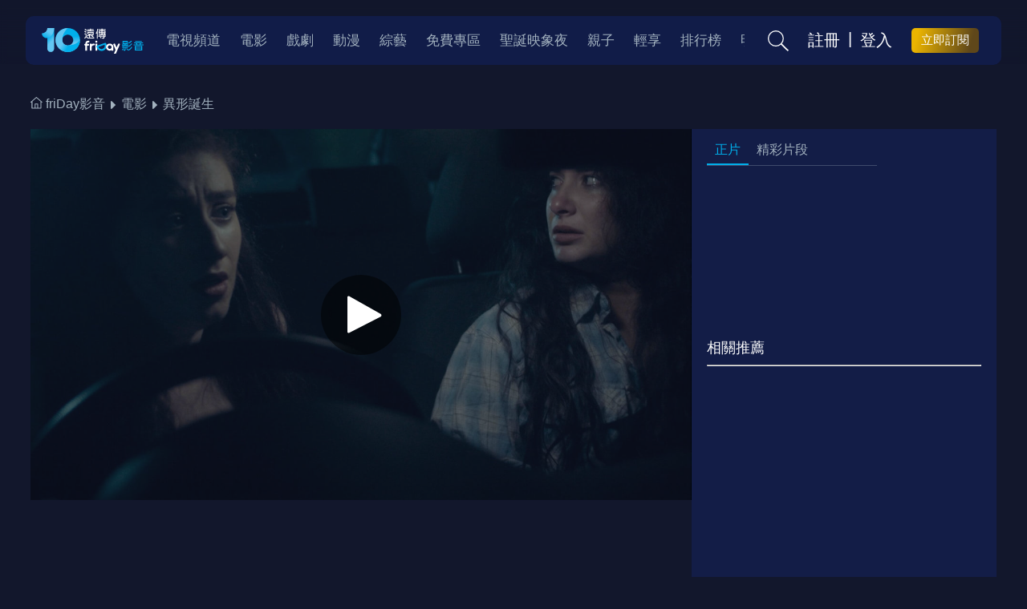

--- FILE ---
content_type: text/html;charset=UTF-8
request_url: https://video.friday.tw/movie/detail/94989
body_size: 11443
content:


<!DOCTYPE html>
<html lang="zh-tw">
<head>
	<meta charset="UTF-8">
	<meta name="viewport" content="initial-scale=1, maximum-scale=1, user-scalable=no" />
	<meta http-equiv="X-UA-Compatible" content="IE=9,IE=10,IE=11,IE=EDGE" />
	
	<title>異形誕生 - 電影線上看 - friDay影音</title>
	<meta name="description" content="異形誕生電影線上看，" />
	<meta name="keywords" content="異形誕生電影線上看,friDay影音" />
	<meta property="og:title" content="異形誕生-電影線上看-friDay影音" />
	<meta property="og:image:type" content="image/jpeg" />
	<meta property="og:image" content="https://vbmspic.video.friday.tw/STILL/104960/104960_22229_L.jpg" />
	<meta property="og:site_name" content="friDay影音" />
	<meta property="og:url" content="https://video.friday.tw/movie/detail/94989" />
	<meta property="og:description" content="異形誕生電影線上看，" />
	<link rel="canonical" href="https://video.friday.tw/movie/detail/94989" />
	
	


<script type="text/javascript" src="/js/jquery-3.7.1.min.js"></script>
<script type="text/javascript" src="/js/jqueryUI-1.14.1.js"></script>
<script type="text/javascript" src="/js/jquery.circleProgress.js"></script>
<script type="text/javascript" src="/js/jquery.autocomplete.min.js"></script>
<script type="text/javascript" src="/js/jquery.magnific-popup.min.js"></script>
<script type="text/javascript" src="/js/ua-parser.min.js" ></script>
<script type="text/javascript" src="/js/lazyload.min.js" ></script>
	
<link rel="icon" type="image/ico" href="https://video.friday.tw/img/favicon.ico" />
<link rel="apple-touch-icon" href="https://video.friday.tw/img/favicon.ico" />




<link type="text/css" rel="stylesheet" href="/css/new_friday/nav.css?2025121610" />
<link type="text/css" rel="stylesheet" href="/css/new_friday/footer.css?2025121610" />
<link type="text/css" rel="stylesheet" href="/css/new_friday/popup-dialog.css?2025121610">
<link type="text/css" rel="stylesheet" href="/css/new_friday/ui.css?2025121610">
<link type="text/css" rel="stylesheet" href="/css/new_friday/adStyle.css?2025121610">
<link type="text/css" rel="stylesheet" href="/css/new_friday/loading.css?2025121610">
<script>
/**檢核是否為chrome並小於93版本 */
function chroemIsLessThen93() {
	const ua = navigator.userAgent;	
	let match = ua.match(/(chrome)\/(\d+)/i)
		|| ua.match(/(firefox)\/(\d+)/i)
		|| ua.match(/version\/(\d+).*safari/i)
		|| ua.match(/(edg)\/(\d+)/i); // Edge
	if (!match) {
		return
	}
	const browser = match[1]
	const majorVersion = parseInt(match[2], 10)	
	if (browser == 'Chrome' && majorVersion < 93) {
		const warnMsg = `您好，由於較低版本的瀏覽器可能存在資安風險，為了保護您的資料安全，我們已進行服務升級。\n您目前使用的瀏覽器版本偏舊，可能無法正常播放影音內容。\n\n建議您更新至最新版本的瀏覽器，或使用其他裝置觀看，以享有更安全、流暢的體驗。`
		alert(warnMsg)
	}
}

/**須寫在最上層，避免runtime有錯誤被中止 */
chroemIsLessThen93()
</script>
<script type="module" src="/js/page/pageCLH.js?v=2025121610"></script>

	<!-- Google Tag Manager -->
<script>(function(w,d,s,l,i){w[l]=w[l]||[];w[l].push({'gtm.start':
new Date().getTime(),event:'gtm.js'});var f=d.getElementsByTagName(s)[0],
j=d.createElement(s),dl=l!='dataLayer'?'&l='+l:'';j.async=true;j.src=
'https://www.googletagmanager.com/gtm.js?id='+i+dl;f.parentNode.insertBefore(j,f);
})(window,document,'script','dataLayer','GTM-57C2W8');</script>
<!-- End Google Tag Manager -->
<!-- Google Tag Manager -->
<script>(function(w,d,s,l,i){w[l]=w[l]||[];w[l].push({'gtm.start':
new Date().getTime(),event:'gtm.js'});var f=d.getElementsByTagName(s)[0],
j=d.createElement(s),dl=l!='dataLayer'?'&l='+l:'';j.async=true;j.src=
'https://www.googletagmanager.com/gtm.js?id='+i+dl;f.parentNode.insertBefore(j,f);
})(window,document,'script','dataLayer','GTM-5BX6ZBM');</script>
<!-- End Google Tag Manager -->
<!-- Facebook Pixel Code -->
<script>
  !function(f,b,e,v,n,t,s)
  {if(f.fbq)return;n=f.fbq=function(){n.callMethod?
  n.callMethod.apply(n,arguments):n.queue.push(arguments)};
  if(!f._fbq)f._fbq=n;n.push=n;n.loaded=!0;n.version='2.0';
  n.queue=[];t=b.createElement(e);t.async=!0;
  t.src=v;s=b.getElementsByTagName(e)[0];
  s.parentNode.insertBefore(t,s)}(window, document,'script',
  'https://connect.facebook.net/en_US/fbevents.js');
  fbq('init', '2451301214889837');
  fbq('track', 'PageView');
</script>
<noscript><img height="1" width="1" style="display:none"
  src="https://www.facebook.com/tr?id=2451301214889837&ev=PageView&noscript=1"
/></noscript>
<!-- End Facebook Pixel Code -->
<script src="https://www.googleoptimize.com/optimize.js?id=OPT-NNBPCSV"></script>
<!-- Google AdSense -->
<script async src="https://pagead2.googlesyndication.com/pagead/js/adsbygoogle.js?client=ca-pub-1353717599472517"
     crossorigin="anonymous"></script>
<!-- End Google AdSense -->
<!-- Google tag (gtag.js) -->
<script async src="https://www.googletagmanager.com/gtag/js?id=G-DB8YVZNV7E"></script>
<script>
  window.dataLayer = window.dataLayer || [];
  function gtag(){dataLayer.push(arguments);}
  gtag('js', new Date());
  gtag('config', 'G-DB8YVZNV7E');
</script>
<!-- End Google tag (gtag.js) -->
	
	
	<link rel="stylesheet" href="/css/swiper-bundle.min.css?2025121610">
	<link rel="stylesheet" href="/css/page/filmdetail/main.css?2025121610">
	<link rel="stylesheet" href="/css/page/filmdetail/filmcase.css?2025121610">
	<link rel="stylesheet" href="/css/page/filmdetail/grid-detail.css?2025121610">
	<link rel="stylesheet" href="/css/page/filmdetail/detail.css?2025121610">
</head>
<body class="video-information">
	<!-- Google Tag Manager (noscript) -->
<noscript><iframe src="https://www.googletagmanager.com/ns.html?id=GTM-57C2W8"
height="0" width="0" style="display:none;visibility:hidden"></iframe></noscript>
<!-- End Google Tag Manager (noscript) -->
<!-- Google Tag Manager (noscript) -->
<noscript><iframe src="https://www.googletagmanager.com/ns.html?id=GTM-5BX6ZBM"
height="0" width="0" style="display:none;visibility:hidden"></iframe></noscript>
<!-- End Google Tag Manager (noscript) -->
	

<nav class="nav-content">

    <div class="nav-container">
        <div class="menu-icon">
            <img src="/img/icon_menu.svg" alt="">
        </div>
    
        <div class="logo">
        	<a  href="/" title="friDay影音">
            	<img src="/img/logo.svg" alt="friDay影音">
            </a>
        </div>
    
        <div class="nav-other">
            <div class="search-icon search-top">
                <img class="search-icon-only" src="/img/icon_search.svg" alt="">
                <div class="full-search">
                	<form id="search_form" action="/search" method="GET" >
	                    <input type="text" class="form-control" data-searchtext="請輸入片名、人名、標籤" data-placeholders="請輸入關鍵字" placeholder="請輸入關鍵字" value="" name="key" id="searchautocomplete" />
	                    <img class="full-search-icon" src="/img/icon_search.svg" alt="">
                     </form>        
					<ul class="suggestion-list" id="suggestion-list-1" style="display:none;"></ul>
                </div>
                <div class="search-tag-area ">
                    <div class="full-search">
                    	<form id="search_form_sec" action="/search" method="GET" >
			                <input type="text" class="form-control" data-searchtext="請輸入片名、人名、標籤" data-placeholders="請輸入關鍵字" placeholder="請輸入關鍵字" value="" name="key" id="searchautocomplete2" />
			                <img class="full-search-icon" src="/img/icon_search.svg" alt="">
				        </form>
				        <ul class="suggestion-list" id="suggestion-list-2" style="display:none;"></ul>
                        <img class="full-search-icon" src="/img/icon_search.svg" alt="">
                    </div>
                    <div class="search-box nearlist">
                        <h5>最近搜尋</h5>
                        <ul class="tag-area">
                        </ul>
                    </div>
                    <div class="search-box hotkey">
                        <h5>熱門搜尋</h5>
                        <ul class="tag-area">
                        </ul>
                    </div>
                </div>

            </div>
            
				<div class="user-group" style="display: none;">
				<a href="/account/index.html">
					<div class="user-avatar">
					</div>

					<div class="user-info">
						<p class="account"></p>
						<p class="identity"></p>
					</div>

					<div class="user-info-more">
						<img src="/img/icon_select-w.svg" alt="">
					</div>
				</a>
					<ul class="user-hover-all">
						<li class="user-hover-item">
							<div class="user-hover-icon">
								<img src="/img/icon_record.svg" alt="觀看紀錄">
							</div> <a href="/account/watch_records" class="user-hover-name">觀看紀錄</a>
						</li>
	
						<li class="user-hover-item">
							<div class="user-hover-icon">
								<img src="/img/icon_record.svg" alt="我的收藏">
							</div> <a href="/account/want_list" class="user-hover-name">我的收藏</a>
						</li>
	
						<li class="user-hover-item">
							<div class="user-hover-icon">
								<img src="/img/icon_record.svg" alt="訊息中心">
							</div> <a href="/account/message" class="user-hover-name">訊息中心</a>
						</li>
	
						<li class="user-hover-item">
							<div class="user-hover-icon">
								<img src="/img/icon_record.svg" alt="我的帳號與方案">
							</div> <a href="/account/info" class="user-hover-name">我的帳號與方案</a>
						</li>
						
						<li class="user-hover-item">
							<div class="user-hover-icon">
								<img src="/img/icon_record.svg" alt="會員中心">
							</div> <a href="/account/index.html" class="user-hover-name">會員中心</a>
						</li>
					</ul>
					</a>
				</div>

			<div class="guest-group" style="display: none;">
		        <a href="javascript:;" class="navbar-btn navbar-right btn-link user-register" >註冊</a>
		        <span class="navbar-right separate-line">|</span>
		        <a href="javascript:;" class="navbar-btn navbar-right btn-link user-log" >登入</a>
			</div>
			<div id="subscription-button"></div>
        </div>
    

        <div class="nav-all">
            <li class="nav-item nav-item-more">
                    <h6>更多 <span><img src="/img/icon_select-w.svg" alt=""></span></h6>
                    
                    	<ul class="sub-menu">
                    		<div class="sub-item-space"></div>
				            
				            	<li class="more-item">
				            		<a href="/tv" target="_self">
				            			電視頻道
				            		</a>
			            		</li>
				            
				            	<li class="more-item">
				            		<a href="/movie" target="_self">
				            			電影
				            		</a>
			            		</li>
				            
				            	<li class="more-item">
				            		<a href="/drama" target="_self">
				            			戲劇
				            		</a>
			            		</li>
				            
				            	<li class="more-item">
				            		<a href="/anime" target="_self">
				            			動漫
				            		</a>
			            		</li>
				            
				            	<li class="more-item">
				            		<a href="/genre/tvshow" target="_self">
				            			綜藝
				            		</a>
			            		</li>
				            
				            	<li class="more-item">
				            		<a href="/genre/free" target="_self">
				            			免費專區
				            		</a>
			            		</li>
				            
				            	<li class="more-item">
				            		<a href="https://lihi.cc/CDxoH" target="_self">
				            			聖誕映象夜
				            		</a>
			            		</li>
				            
				            	<li class="more-item">
				            		<a href="/genre/child" target="_self">
				            			親子
				            		</a>
			            		</li>
				            
				            	<li class="more-item">
				            		<a href="/genre/lite" target="_self">
				            			輕享
				            		</a>
			            		</li>
				            
				            	<li class="more-item">
				            		<a href="/ranking" target="_self">
				            			排行榜
				            		</a>
			            		</li>
				            
				            	<li class="more-item">
				            		<a href="/genre/multiview" target="_self">
				            			明星多視角
				            		</a>
			            		</li>
				            
				            	<li class="more-item">
				            		<a href="/genre/night" target="_self">
				            			深夜
				            		</a>
			            		</li>
				            
				             
				        </ul>
			    	 
            </li>
    
            <ul class="nav-categories">
    			 

<!-- 	    			    <li class="nav-item"> -->
<!-- 			    			<a href="/m/tv"> -->
<!-- 		            			<h6>電視頻道</h6> -->
<!-- 		            		</a> -->
<!-- 	            		</li> -->

		            
		            	<li class="nav-item">
		            		<a href="/tv" target="_self">
		            			<h6>電視頻道</h6>
		            		</a>
	            		</li>
		            
		            	<li class="nav-item">
		            		<a href="/movie" target="_self">
		            			<h6>電影</h6>
		            		</a>
	            		</li>
		            
		            	<li class="nav-item">
		            		<a href="/drama" target="_self">
		            			<h6>戲劇</h6>
		            		</a>
	            		</li>
		            
		            	<li class="nav-item">
		            		<a href="/anime" target="_self">
		            			<h6>動漫</h6>
		            		</a>
	            		</li>
		            
		            	<li class="nav-item">
		            		<a href="/genre/tvshow" target="_self">
		            			<h6>綜藝</h6>
		            		</a>
	            		</li>
		            
		            	<li class="nav-item">
		            		<a href="/genre/free" target="_self">
		            			<h6>免費專區</h6>
		            		</a>
	            		</li>
		            
		            	<li class="nav-item">
		            		<a href="https://lihi.cc/CDxoH" target="_blank">
		            			<h6>聖誕映象夜</h6>
		            		</a>
	            		</li>
		            
		            	<li class="nav-item">
		            		<a href="/genre/child" target="_self">
		            			<h6>親子</h6>
		            		</a>
	            		</li>
		            
		            	<li class="nav-item">
		            		<a href="/genre/lite" target="_self">
		            			<h6>輕享</h6>
		            		</a>
	            		</li>
		            
		            	<li class="nav-item">
		            		<a href="/ranking" target="_self">
		            			<h6>排行榜</h6>
		            		</a>
	            		</li>
		            
		            	<li class="nav-item">
		            		<a href="/genre/multiview" target="_self">
		            			<h6>明星多視角</h6>
		            		</a>
	            		</li>
		            
		            	<li class="nav-item">
		            		<a href="/genre/night" target="_self">
		            			<h6>深夜</h6>
		            		</a>
	            		</li>
		            
			     
			       
              
		<li class="nav-item nav-item-more" id="moreMenu" style="display: none;"><h6>更多 <span><img src="/img/icon_select-w.svg" alt=""></span></h6><ul class="sub-menu" id="moreSubMenu">
            <div class="sub-item-space"></div>
        </ul></li>
               
            </ul>

        </div>
        
    </div>
    <div class="member-content">
        <div class="member-content-closeBtn">
            <img src="/img/new_friday/Union.svg" alt="關閉">
        </div>
        <div class="content-area">
        <div class="user-content" style="display: none;">
	        <div class="user-group">
	            <div class="user-avatar">
	            </div>
	
	            <div class="user-info">
	                <p class="account"></p>
	                <p class="identity"></p>
	            </div>
	        </div>
        <div class="member-item-area">
        <ul>
        
            <li class="member-item">
                <div class="member-item-icon">
                    <img src="/img/icon_record.svg" alt="觀看紀錄">
                </div>
                <a href="/account/watch_records">觀看紀錄</a>
            </li>
            <li class="member-item">
                <div class="member-item-icon">
                    <img src="/img/icon_notify.svg" alt="訊息通知">
                </div>
                <a href="/account/message">訊息通知</a>
            </li>
            <li class="member-item">
                <div class="member-item-icon">
                    <img src="/img/icon_collection.svg" alt="我的收藏">
                </div>
                <a href="/account/want_list">我的收藏</a>
            </li>
         
            <li class="member-item">
                <div class="member-item-icon">
                    <img src="/img/icon_normal.svg" alt="我的帳號與方案">
                </div>
                <a href="/account/info">我的帳號與方案</a>
            </li>
            <li class="member-item">
                <div class="member-item-icon">
                    <img src="/img/icon_normal.svg" alt="消費紀錄">
                </div>
                <a href="/account/consumer">消費紀錄</a>
            </li>
            <li class="member-item">
                <div class="member-item-icon">
                    <img src="/img/icon_normal.svg" alt="序號兌換">
                </div>
                <a href="/sn">序號兌換</a>
            </li>
            <li class="member-item">
                <div class="member-item-icon">
                    <img src="/img/icon_normal.svg" alt="序號兌換紀錄">
                </div>
                <a href="/account/sn">序號兌換紀錄</a>
            </li>
            <li class="member-item">
                <div class="member-item-icon">
                    <img src="/img/icon_normal.svg" alt="折價券兌換紀錄">
                </div>
                <a href="/account/sn">折價券兌換紀錄</a>
            </li>
            <li class="member-item">
                <div class="member-item-icon">
                    <img src="/img/icon_normal.svg" alt="紅利集點說明">
                </div>
                <a href="/account/bonus_event">紅利集點說明</a>
            </li>
           
        </ul>
        </div>
       </div>
      <div class="login_area" style="display: none;">
      	<div class="nologin-content">
	      <img src="/img/new_friday/AI_wow.png" alt="登入AI">
	      <p>你還沒有登入喔</p>
	      <p>快來點選下方註冊/登入看更多吧</p>
	      <div class="login-btn-area">
		      <a href="javascript:;" class="btn-link user-register" >註冊</a>
	          <span class="separate-line">|</span>
	          <a href="javascript:;" class="btn-link user-log" >登入</a>
          </div>
         </div>
      </div>	
        <div class="store-logo">
	    <a href="https://play.google.com/store/apps/details?id=net.fetnet.fetvod" target="_blank" rel="noreferrer">
	    	<img src="/img/new_friday/googlePlay.png" alt="googlePlay">
	    </a> 
    </div>
    <div class="store-logo">
        <a href="https://apps.apple.com/tw/app/id1027671676" target="_blank" rel="noreferrer">
        	<img src="/img/new_friday/appStore.png" alt="appStore">
        </a>
    </div>
    </div>
    

    </div>
    <div class="mb-search-content">
        <div class="search-closeBtn">
            <img src="/img/new_friday/Union.svg" alt="關閉">
        </div>
        <div class="full-search">

        
	        <form id="m_search_form" action="/m/search" method="GET" >
                <input type="text" class="form-control" data-searchtext="請輸入片名、人名、標籤" data-placeholders="請輸入關鍵字" placeholder="請輸入關鍵字" value="" name="key" id="m_Searchautocomplete" />
                <img class="full-search-icon" src="/img/icon_search.svg" alt="">
	        </form> 
        </div>
        <div class="search-tag-area">
            <div class="search-box nearlist">
                <h5>最近搜尋</h5>
                <ul class="tag-area">
                </ul>
            </div>
            <div class="search-box hotkey">
                <h5>熱門搜尋</h5>
                <ul class="tag-area">
                </ul>
            </div>
		</div>
	</div>
</nav>
<script type="module" src="/js/page/header/main.js?v=2025121610"></script>
<script type="text/javascript" src="/js/new_friday/imagesloaded.pkgd.min.js?v=2025121610"></script>




	<!-- nav -->
	<div class="nav-content simple"></div>
	<!-- END OF nav -->

	<ul class="bread-crumb">
		<li class="bread-crumb-item">
			<a href="/">
				<p>
					<span><img src="/img/page/filmdetail/icon_crumb.svg" alt="home"></span>
					friDay影音
				</p>
			</a>
		</li>

		<li class="bread-crumb-item">
			<a href="/movie">
				<p>
					電影
				</p>
			</a>
		</li>

		<li data-id='94989'
			data-type='1'			
			data-playLimitation='0'
			data-mirror='true'
			data-stitle=''
			data-popupimg='https://vbmspic.video.friday.tw/STILL/104960/104960_22229_L.jpg'
			data-socialimg='/MOVIE/104960/104960_26691.jpg'
			data-cname='異形誕生'
			data-watched='0'
			data-sn=''
			data-recommendid='null202512201503370424'
			data-comingsoon=0
			data-wdrm=1
			data-mirror=1
			class="bread-crumb-item title">
				<a href="javascript:void(0);">
					<p>異形誕生</p>
				</a>
		</li>
	</ul>

	<main>
		<!-- player -->
		<section class="block-player">
			<!-- <h1 style="color:#fff; text-align: center; margin-top: 100px;">PLAYER</h1> -->
			<div class="player-range">
				<div class="player-container">
					<div class="player-position">
						<div class="player-bg prepare">
							<img src="https://vbmspic.video.friday.tw/STILL/104960/104960_22229_L.jpg"
								alt="異形誕生">
						</div>
					</div>
					<div class="player-btns">
						<div class="play-btn">
							<img src="/img/page/filmdetail/icon_play-w.svg" alt="播放">
						</div>
					</div>
					<iframe frameborder="0" scrolling="no" style="display: none"
						allowfullscreen="allowfullscreen" webkitallowfullscreen	mozallowfullscreen class="player-fullscreen-setting"> </iframe>
				</div>
			</div>
		</section>
		<!-- END OF player -->

		<!-- title -->
		<section class="block-title">
			<div class="content-container title-container logo-notification">
				
				
					<div class="title-text" style="width:100%">
						<h1 class="name-chinese">
							異形誕生
						</h1>
						<h2 class="name-foreign">
							Alien Invasion
						</h2>
					</div>
				
			</div>

		</section>
		<!-- END OF title -->

		<!-- sub title -->
		<section class="block-sub-title">
			<div class="content-container title-container">
				<div class="tag-collect">									
					
										
					<div class="item-container">
						
							<p class="item-title">適用方案</p>
							<ul class="item-option-container">
								
									<li class="item-option">影劇</li>
								
									<li class="item-option">單片</li>
								
							</ul>
						
						
					</div>
				</div>

				<h6 class="market-title">
					
				</h6>
				
				<h2 class="sub-title">
					
				</h2>
			</div>

		</section>
		<!-- END OF sub title -->

		<!-- 評分/收藏/分享 -->
		<section class="block-score">
			<!-- <h1 style="color:#fff; text-align: center;">評分、收藏、分享</h1> -->
			<div class="content-container other-container">
				<div class="score-share_container">
					<div class="score-container">
						<div class="score-content">
							<img src="/img/page/filmdetail/star.svg" alt="分數">
							<h5>
								<em>1.7</em>
								/ 5
							</h5>
						</div>
						
							<p>
								23
								人 評分
							</p>
						
					</div>
					<div class="share-container">
						
							
							
								
									<div class="btn-normal btn-action desktop_only active_score">
										<div class="btn-normal_icon">
											<img src="/img/page/filmdetail/icon_comment-w.svg" alt="評分/評論">
										</div>
										<p>評分/評論</p>
									</div>
															
								
								
									<div class="btn-normal btn-action active_collect">
										<div class="btn-normal_icon">
											<img src="/img/page/filmdetail/icon_collect-w.svg" alt="收藏">
										</div>
										<p>收藏</p>
									</div>
								
							
						
						<div class="btn-normal btn-action active_share">
							<div class="btn-normal_icon">
								<img src="/img/page/filmdetail/icon_share-w.svg" alt="分享">
							</div>
							<p>分享</p>
						</div>
					</div>
				</div>
			</div>
		</section>
		<!-- END OF 評分/收藏/分享 -->

		<section class="block-comment">
			<!-- <h1 style="color:#fff; text-align: center;">評論</h1> -->
			<div class="content-container other-container comment-container">
				<div class="part-title">
					<div class="part-title-left">
						<h3>評論</h3>
						<p class="comment-num">0</p>&nbsp;&nbsp;
						<p class="comment-power">推薦指數 : <span>100</span>%</p>
					</div>
					<div class="part-title-right">
						
							<div class="btn-normal btn-action desktop_only active_score">
								<div class="btn-normal_icon">
									<img src="/img/page/filmdetail/icon_comment-w.svg" alt="評分/評論">
								</div>
								<p>評分/評論</p>
							</div>
						
					</div>
				</div>

				<div class="comment-norecord">
					<span>目前尚未有評論</span>					
						<div class="btn btn-border-white immediate">立即發表</div>					
				</div>

				<div class="swiper comment-mobile-swiper">
					<div class="comment-all swiper-wrapper">
						<div class="comment-item comment-download swiper-slide">
							<p>下載APP看更多評論</p>
						</div>
					</div>
				</div>
			</div>
		</section>

		<ul class="mobile-tabs">
			<li class="mobile-tabs-item active">正片</li>
			<li class="mobile-tabs-item">精彩片段</li>
			<li class="mobile-tabs-item">資訊</li>
			<li class="mobile-tabs-item digital-only">數位珍藏</li>
			<li class="mobile-tabs-item">相關推薦</li>
		</ul>



		<section class="block-episode">
			<!-- <h1 style="color:#fff; text-align: center;">集數</h1> -->
			<div class="content-container other-container center episode">
				
					<div class="episode-fixed">
						<ul class="episode-tabs">
							<li class="episode-tabs-item active">正片</li>
							<li class="episode-tabs-item">精彩片段</li>
						</ul>
						
					</div>
				
				
												
					<div class="episode-content">
						<div class="episode-function center" style="display:none">
							<div class="show-numbers">
								<p>顯示筆數:</p>
								<select class="select-layout paging"
									data-index='1'>
									
								</select>
							</div>
							<div class="sort-btn">
								<p>排序</p>
								<div class="sort-icon">
									<img src="/img/page/filmdetail/icon_sort-arrow.svg" alt="排序">
								</div>
							</div>
						</div>
	
						<ul class='episode-container film '>
													
								<li data-spam="94989,1,104960,2,0""
									class="episode-item film ">
									<div class="episode-top">
										<div class="episode-item-left">
											<a
												href="/movie/detail/null?epiSort=null"
												alt="" style="color: white">
												<div class="episode-img">
													<img
														src="https://vbmspic.video.friday.tw/STILL/104960/104960_22229_L.jpg"
														alt="異形誕生">
																										
														
															
														
														
														
														
														
																										
														
														
														
														
														
													
													<div class="episode-time">
														01:13:00 
													</div>
												</div>
											</a>
										</div>
										<div class="episode-item-right">
											<a href="/movie/detail/null?epiSort=null"
												alt="" style="color: white">
													<h5>
														正片
													</h5>
													<h6>
														
													</h6>		
												</a>
										</div>
										
									</div>
									<div class="episode-bottom">
										<p>
											
										</p>
									</div>
								</li>
							
						</ul>				
												
							<div class="googleAd-area">
								<ins
					              class="adsbygoogle episodelist-ad"
					              style="display: inline-block; width: 300px; height: 100px"
					              data-ad-client="ca-pub-1353717599472517"
					              data-ad-slot="5285388174"
					            ></ins>					           
							</div>	
						
						<div class="episode-recommend ">
							<div style="color:#fff">
								相關推薦
								<hr/>
							</div>
							<ul class="episode-container recommend">
								
									<li class="episode-item relate">
										<a href="/movie/detail/9110">
											<div class="episode-top">
												<div class="episode-item-left">
													<div class="episode-img">
														<img
															src="https://vbmspic.video.friday.tw/STILL/9110/9110_1379716_S.jpg"
															alt="厄夜禁地">												
													</div>
												</div>
		
												<div class="episode-item-right">											 
												<!-- 付費Tag -->
												
												
													
														
																								
													
													
													
													
												
																								
													
													
													
													
												
																								
													
													
													
													
												
													<h5>
														厄夜禁地
													</h5>
												</div>
											</div>
									</a></li>
								
									<li class="episode-item relate">
										<a href="/movie/detail/34243">
											<div class="episode-top">
												<div class="episode-item-left">
													<div class="episode-img">
														<img
															src="https://vbmspic.video.friday.tw/STILL/35238/35238_29207_S.jpg"
															alt="追魂公寓">												
													</div>
												</div>
		
												<div class="episode-item-right">											 
												<!-- 付費Tag -->
												
												
													
														
																								
													
													
													
													
												
																								
													
													
													
													
												
																								
													
													
													
													
												
													<h5>
														追魂公寓
													</h5>
												</div>
											</div>
									</a></li>
								
									<li class="episode-item relate">
										<a href="/movie/detail/18978">
											<div class="episode-top">
												<div class="episode-item-left">
													<div class="episode-img">
														<img
															src="https://vbmspic.video.friday.tw/STILL/18978/18978_6549791_S.jpg"
															alt="異星智能">												
													</div>
												</div>
		
												<div class="episode-item-right">											 
												<!-- 付費Tag -->
												
												
													
														
																								
													
													
													
													
												
																								
													
													
													
													
												
																								
													
													
													
													
												
													<h5>
														異星智能
													</h5>
												</div>
											</div>
									</a></li>
								
									<li class="episode-item relate">
										<a href="/movie/detail/94107">
											<div class="episode-top">
												<div class="episode-item-left">
													<div class="episode-img">
														<img
															src="https://vbmspic.video.friday.tw/STILL/103911/103911_138170_S.jpg"
															alt="當地球停止轉動">												
													</div>
												</div>
		
												<div class="episode-item-right">											 
												<!-- 付費Tag -->
												
												
													
														
																								
													
													
													
													
												
																								
													
													
													
													
												
													<h5>
														當地球停止轉動
													</h5>
												</div>
											</div>
									</a></li>
								
									<li class="episode-item relate">
										<a href="/movie/detail/46626">
											<div class="episode-top">
												<div class="episode-item-left">
													<div class="episode-img">
														<img
															src="https://vbmspic.video.friday.tw/STILL/49318/49318_2642224_S.jpg"
															alt="異星智慧">												
													</div>
												</div>
		
												<div class="episode-item-right">											 
												<!-- 付費Tag -->
												
												
																								
													
													
														<div class="tag payment blue-purple">用券</div>
														
													
													
													
												
																								
													
													
													
													
												
													<h5>
														異星智慧
													</h5>
												</div>
											</div>
									</a></li>
								
									<li class="episode-item relate">
										<a href="/movie/detail/30843">
											<div class="episode-top">
												<div class="episode-item-left">
													<div class="episode-img">
														<img
															src="https://vbmspic.video.friday.tw/STILL/31276/31276_62907_S.jpg"
															alt="大君主行動：納粹死亡實驗">												
													</div>
												</div>
		
												<div class="episode-item-right">											 
												<!-- 付費Tag -->
												
												
													
														
																								
													
													
													
													
												
																								
													
													
													
													
												
																								
													
													
													
													
												
													<h5>
														大君主行動：納粹死亡實驗
													</h5>
												</div>
											</div>
									</a></li>
								
							</ul>
						</div>
					</div>
					<div class="shorts-content">
						<ul class="episode-container trailer">						
						</ul>
					</div>
				
				
			</div>
		</section>


		<div class="section-group group-info_tag">
			<section class="block-tag movie ">
				<!-- <h1 style="color:#fff; text-align: center;">標籤</h1> -->
				<div class="content-container other-container">					
					<div class="item-container">
						<p class="item-title">資訊</p>
						<p class="item-content">
							2023
							|
							美國
							| 每集
							73
							分鐘
						</p>
					</div>

					<div class="item-container middle">
						<p class="item-title">分級</p>
						<p class="item-content item-grading rating">
							輔15級
						</p>
					</div>

					
						<div class="item-container">
							<p class="item-title item-director">
								導演
							</p>
							<ul class="item-option-container">
								
									<li class="item-btn">
										<p>
											<a href="/search?key=弗雷德塞爾">
												<span style="margin: 3px 0; color: #C3D6E7;"> 弗雷德塞爾
											</span>
											</a>
										</p>
									</li>
								
							</ul>
						</div>
					
						<div class="item-container">
							<p class="item-title item-director">
								演員
							</p>
							<ul class="item-option-container">
								
									<li class="item-btn">
										<p>
											<a href="/search?key=艾柏多伊格索恩">
												<span style="margin: 3px 0; color: #C3D6E7;"> 艾柏多伊格索恩
											</span>
											</a>
										</p>
									</li>
								
									<li class="item-btn">
										<p>
											<a href="/search?key=馬修包恩斯加德">
												<span style="margin: 3px 0; color: #C3D6E7;"> 馬修包恩斯加德
											</span>
											</a>
										</p>
									</li>
								
									<li class="item-btn">
										<p>
											<a href="/search?key=梅凱利">
												<span style="margin: 3px 0; color: #C3D6E7;"> 梅凱利
											</span>
											</a>
										</p>
									</li>
								
									<li class="item-btn">
										<p>
											<a href="/search?key=莎拉T。科恩">
												<span style="margin: 3px 0; color: #C3D6E7;"> 莎拉T。科恩
											</span>
											</a>
										</p>
									</li>
								
									<li class="item-btn">
										<p>
											<a href="/search?key=理查德科瓦克斯">
												<span style="margin: 3px 0; color: #C3D6E7;"> 理查德科瓦克斯
											</span>
											</a>
										</p>
									</li>
								
							</ul>
						</div>
					


					<div class="item-container">
						<p class="item-title item-tag">標籤</p>
						<ul class="item-option-container">
							
								<li class="item-btn tag-item"><p>
										
										
											<a href="/movie/filter/scifi/all/all/all">
												<span style="margin: 3px 0; color: #C3D6E7;">
													科幻
												</span>
											</a>												
										
									</p></li>
							
								<li class="item-btn tag-item"><p>
										
										
											<a href="/movie/filter/thriller/all/all/all">
												<span style="margin: 3px 0; color: #C3D6E7;">
													驚悚
												</span>
											</a>												
										
									</p></li>
							
								<li class="item-btn tag-item"><p>
										
										
											<a href="/movie/filter/horror/all/all/all">
												<span style="margin: 3px 0; color: #C3D6E7;">
													恐怖
												</span>
											</a>												
										
									</p></li>
							
							
								<li class="item-btn tag-item"><p>
										<a href="/search?key=B級科幻片">
											<span style="margin: 3px 0; color: #C3D6E7;">
												B級科幻片
											</span>
										</a>
									</p>
								</li>
							
								<li class="item-btn tag-item"><p>
										<a href="/search?key=外星人">
											<span style="margin: 3px 0; color: #C3D6E7;">
												外星人
											</span>
										</a>
									</p>
								</li>
							
								<li class="item-btn tag-item"><p>
										<a href="/search?key=異形">
											<span style="margin: 3px 0; color: #C3D6E7;">
												異形
											</span>
										</a>
									</p>
								</li>
							
								<li class="item-btn tag-item"><p>
										<a href="/search?key=虐待謀殺">
											<span style="margin: 3px 0; color: #C3D6E7;">
												虐待謀殺
											</span>
										</a>
									</p>
								</li>
							
								<li class="item-btn tag-item"><p>
										<a href="/search?key=科幻驚悚">
											<span style="margin: 3px 0; color: #C3D6E7;">
												科幻驚悚
											</span>
										</a>
									</p>
								</li>
														
						</ul>
					</div>
				</div>
			</section>

			<section class="block-info">
				<!-- <h1 style="color:#fff; text-align: center;">資訊</h1> -->
				<div class="block-info-content content-container other-container">
					<p class="item-paragraph">
						萊拉生日這天值了整天班，三五好友埋伏在她家準備慶生，大夥酒過三巡，偷溜進鄰居米迦的泳池裡玩耍，總是我行我素的菲尼克斯亂闖進米迦的地下室，發現一顆散發綠光、特異紋路的巨型蛋，他親眼目睹這個被命名為「蝎虎座」的生物破殼而出，米迦認定「蝎虎座」為高等智慧生物，冀望牠為地球帶來更高端的文明，然而，成為第一位將性命葬送在「蝎虎座」手下的米迦，沒料到牠帶來的不是進步，而是殺戮！
					</p>
				</div>

				<section class="block-collection">
					<div class="content-container other-container">
						<div class="btn-normal btn-buying hide"
							data-canbuy=1>
							<div class="btn-normal_icon">
								<img src="/img/page/filmdetail/icon_info-b.svg" alt="購買方案">
							</div>
							<p>購買方案</p>
						</div>

						<div class="collection-all btn-digital hide" 
							data-canbuy=0>
							<div class="collection-container mobile_only">
								<p>數位珍藏影片除了可讓你搶先看外，購買後還可以無限次觀看；購買完成後，您可至會員專區查詢您的數位珍藏訂購清單。</p>
								<div class="btn-normal white-green">立即購買，收藏本片</div>
							</div>
							<div class="btn-normal green-white desktop_only">購買數位珍藏版</div>
						</div>
					</div>
				</section>
			</section>
		</div>

		<div class="section-group group-recommend_photo">
			<section id="recommend-films" class="block-recommend" data-recommendid='null202512201503370424'>
				<!-- <h1 style="color:#fff; text-align: center;">相關推薦</h1> -->
				<div class="content-container other-container right">
					<div class="part-title desktop_only">
						<h3>相關推薦</h3>
					</div>

					<ul class="recommend-container">
						
							<li
								class="recommend-item recommend-item-v"
								data-cid='9110'
								data-ctype='1'>
								<a
								href="/movie/detail/9110">
									<div class="filmcase filmcase-v">
										<div class="filmcase-poster">
											<img
												src="https://vbmspic.video.friday.tw/MOVIE/9110/9110_1407751_S.jpg"
												alt="厄夜禁地？">
											<!-- 屬性Tag -->
											
												
												
												
												
												
													<div class="tag feature purple">即將下架</div>
												
												
												
											
											
											<!-- 付費Tag -->
											
												
												
													
																																		
												
												
												
												
												
																																		
												
												
												
												
												
																																		
												
												
												
												
																																		
										</div>
										<h6>
											厄夜禁地
										</h6>

										<div class="filmcase-name">
											<h4>
												厄夜禁地
											</h4>
										</div>
									</div>
							</a>
							</li>
						
							<li
								class="recommend-item recommend-item-v"
								data-cid='34243'
								data-ctype='1'>
								<a
								href="/movie/detail/34243">
									<div class="filmcase filmcase-v">
										<div class="filmcase-poster">
											<img
												src="https://vbmspic.video.friday.tw/MOVIE/35238/35238_29265_S.jpg"
												alt="追魂公寓？">
											<!-- 屬性Tag -->
											
												
												
												
												
												
												
												
											
											
											<!-- 付費Tag -->
											
												
												
													
																																		
												
												
												
												
												
																																		
												
												
												
												
												
																																		
												
												
												
												
																																		
										</div>
										<h6>
											追魂公寓
										</h6>

										<div class="filmcase-name">
											<h4>
												追魂公寓
											</h4>
										</div>
									</div>
							</a>
							</li>
						
							<li
								class="recommend-item recommend-item-v"
								data-cid='18978'
								data-ctype='1'>
								<a
								href="/movie/detail/18978">
									<div class="filmcase filmcase-v">
										<div class="filmcase-poster">
											<img
												src="https://vbmspic.video.friday.tw/MOVIE/18978/18978_6575838_S.jpg"
												alt="異星智能？">
											<!-- 屬性Tag -->
											
												
												
												
												
												
													<div class="tag feature purple">即將下架</div>
												
												
												
											
											
											<!-- 付費Tag -->
											
												
												
													
																																		
												
												
												
												
												
																																		
												
												
												
												
												
																																		
												
												
												
												
																																		
										</div>
										<h6>
											異星智能
										</h6>

										<div class="filmcase-name">
											<h4>
												異星智能
											</h4>
										</div>
									</div>
							</a>
							</li>
						
							<li
								class="recommend-item recommend-item-v"
								data-cid='94107'
								data-ctype='1'>
								<a
								href="/movie/detail/94107">
									<div class="filmcase filmcase-v">
										<div class="filmcase-poster">
											<img
												src="https://vbmspic.video.friday.tw/MOVIE/103911/103911_137326_S.jpg"
												alt="當地球停止轉動？">
											<!-- 屬性Tag -->
											
												
												
												
												
												
												
												
											
											
											<!-- 付費Tag -->
											
												
												
													
																																		
												
												
												
												
												
																																		
												
												
												
												
																																		
										</div>
										<h6>
											當地球停止轉動
										</h6>

										<div class="filmcase-name">
											<h4>
												當地球停止轉動
											</h4>
										</div>
									</div>
							</a>
							</li>
						
							<li
								class="recommend-item recommend-item-v"
								data-cid='46626'
								data-ctype='1'>
								<a
								href="/movie/detail/46626">
									<div class="filmcase filmcase-v">
										<div class="filmcase-poster">
											<img
												src="https://vbmspic.video.friday.tw/MOVIE/49318/49318_2638371_S.jpg"
												alt="異星智慧？">
											<!-- 屬性Tag -->
											
												
												
												
												
												
												
												
											
											
											<!-- 付費Tag -->
											
												
																																		
												
												
													<div class="tag payment blue-purple">用券</div>
													
												
												
												
												
																																		
												
												
												
												
																																		
										</div>
										<h6>
											異星智慧
										</h6>

										<div class="filmcase-name">
											<h4>
												異星智慧
											</h4>
										</div>
									</div>
							</a>
							</li>
						
							<li
								class="recommend-item recommend-item-v"
								data-cid='30843'
								data-ctype='1'>
								<a
								href="/movie/detail/30843">
									<div class="filmcase filmcase-v">
										<div class="filmcase-poster">
											<img
												src="https://vbmspic.video.friday.tw/MOVIE/31276/31276_68117_S.jpg"
												alt="大君主行動：納粹死亡實驗？">
											<!-- 屬性Tag -->
											
												
												
												
												
												
												
												
											
											
											<!-- 付費Tag -->
											
												
												
													
																																		
												
												
												
												
												
																																		
												
												
												
												
												
																																		
												
												
												
												
																																		
										</div>
										<h6>
											大君主行動：納粹死亡實驗
										</h6>

										<div class="filmcase-name">
											<h4>
												大君主行動：納粹死亡實驗
											</h4>
										</div>
									</div>
							</a>
							</li>
						
					</ul>
				</div>
			</section>

			<section class="block-photo">
				<!-- <h1 style="color:#fff; text-align: center;">劇照</h1> -->
				<div class="content-container other-container right">
					<div class="part-title">
						<h3>劇照</h3>
					</div>
					<div class="photo-swiper">
						<div class="swiper-wrapper"></div>
						<div class="swiper-button-next"></div>
						<div class="swiper-button-prev"></div>
					</div>
				</div>
			</section>
		</div>
		
			<div class="ad-area">
			    <div class="ad-area-container">
					<ins class="adsbygoogle inmiddle-ad"
						style="display: inline-block; width:728px; height:250px;"
						data-ad-client="ca-pub-1353717599472517"
			          	data-ad-slot="3761936407">
					</ins>				
			    </div>
			</div>						
				
	</main>
	<!-- fixed bottom -->
	<div class="bottom-fixed hide">
		<div class="bottom-fixed-container">
			<div class="bottom-fixed-content">
				<div class="bottom-fixed-img">
					<img src="https://vbmspic.video.friday.tw/STILL/104960/104960_22229_L.jpg"
						alt="">
				</div>
				<p class="bottom-fixed-text"></p>
			</div>
			<div class="bottom-fixed-btn white"></div>
		</div>
	</div>
	<!-- END OF fixed bottom -->


	<!-- fixed download -->
	<div class="download-top hide">
		<div class="download-btn">
			<p>
				<span><img src="/img/page/filmdetail/icon_download.svg" alt=""></span>APP
			</p>
		</div>

		<div class="promo-area fet-new-life">
			<p>購買方案</p>			
		</div>

		<div id="gotop" class="top-btn">
			<img src="/img/page/filmdetail/icon_top-arrow.svg" alt="">
		</div>
	</div>
	<!-- END OF fixed download -->	

	<form method="POST" id="orderForm" action="/order"></form>
		
	
<footer>
     <div class="footer-container">
        <div class="social-group">
            <p>FOLLOW US</p>
            <ul class="social-icons">
                <li class="social-item">
                    <a href="https://zh-tw.facebook.com/FETVOD/" target="_blank" rel="noreferrer" >
                        <img src="/img/icon-share_fb.svg" alt="">
                    </a>
                </li>

                <li class="social-item">
                    <a href="https://www.instagram.com/fridayvideo/?hl=zh-tw" target="_blank">
                        <img src="/img/icon-share_ig.svg" alt="">
                    </a>
                </li>
				
				<li class="social-item">
                    <a href="https://www.threads.com/@fridayvideo" target="_blank">
                        <img src="/img/icon-share_threads.svg" alt="">
                    </a>
                </li>
                
                <li class="social-item">
                    <a href="https://www.youtube.com/channel/UCiLUDqRMMqFV7PfFwWPW3_Q" target="_blank" rel="noreferrer" >
                        <img src="/img/icon-share_yt.svg" alt="">
                    </a>
                </li>

            </ul>
        </div>

        <div class="ott-badge">
            <img src="/img/ott_badge.png" alt="OTT認證學會">
        </div>

        <p class="footer-contact">
            0800-058-885(免費) 遠傳手機直撥 888(免費) 市話撥 449-5888(市話計費)*市話請直撥不加區碼，手機撥打請加 02 <a href="https://www.fetnet.net/content/cbu/tw/help-center/contact-us.html">更多聯絡方式</a><br>
            遠傳電信版權所有 © Far EasTone Telecommunications Co., Ltd. 統一編號:97179430
        </p>

        <ul class="footer-items-all">
            <li class="footer-item">
                <a href="/about">關於服務</a>
            </li>

            <li class="footer-item">
                <a href="/sn">序號兌換</a>
            </li>

            <li class="footer-item">
                <a href="/service">方案說明</a>
            </li>

            <li class="footer-item">
                <a href="/faq">常見問題</a>
            </li>

            <li class="footer-item">
                <a href="/terms">會員服務條款</a>
            </li>

            <li class="footer-item">
                <a href="/privacy">隱私條款</a>
            </li>

            <li class="footer-item">
                <a href="/copyright">著作權保護</a>
            </li>

            <li class="footer-item">
                <a href="mailto:video@fareastone.com.tw">異業合作</a>
            </li>

            <li class="footer-item">
                <a href="https://forms.gle/YRuBFDywk4nSWXSH8">影片許願池</a>
            </li>

            <li class="footer-item">
                <a href="https://forms.gle/jHJtyBWtdnM7N4HQ8" target="_blank">廣告合作</a
            </li>

            <li class="footer-item">
                <a href="/download">下載APP</a>
            </li>
            
            <li class="footer-item">
                <a href="/packages">訂購方案</a>
            </li>
        </ul>
    </div>
</footer>
 <div class="top-btn hide">
	<img src="/img/page/filmdetail/icon_top-arrow.svg" alt="">
</div>
<!-- fixed bottom -->
<div class="announce-app hide">
  <div class="announce-close button-close"></div>
  <div class="announce-content">    
	<p class="hannounce-message"></p>
    <div class="announce-download-btn"></div>
  </div>
</div>
<!-- END OF fixed bottom -->
<script type="text/javascript" src="/js/common.js?2025121610"></script>
<script type="module" src="/js/page/footer.js?v=2025121610"></script>

<script>
// popup_login();

if(IsLogin()) isUsedFree30_s();



function isUsedFree30_s(){
  var check_applyStatus = getCookie("check_applyStatus");
  var isUsedFree30 = getCookie("isUsedFree30");
  
  if(check_applyStatus != 1){
    getData('member/applyStatus', function(data){
      if (data.status == 200 ) {
        var isUsedFree30 = data.data.isUsedFree30 ;
        if(isUsedFree30 == 1){
          $(".headroom .btn-freetrial").html("方案介紹").addClass("btn-freetrial-on");
          setCookie("isUsedFree30", 1);
        }
      }
      setCookie("check_applyStatus", 1);
    })
  }else{
    if(isUsedFree30 == 1){
      $(".headroom .btn-freetrial").html("方案介紹").addClass("btn-freetrial-on");          
    }
  }
}
</script>		
	<script src="/js/swiper-bundle.min.js"></script>	
	<script type="module" src="/js/page/filmdetail/main.js?v=2025121610"></script>
	<script type="module" src="/js/page/filmdetail/detail.js?v=2025121610"></script>
	<script type="application/ld+json">
{
  "@context": "http://schema.org",
  "@type": "BreadcrumbList",
  "itemListElement":[{
    "@type": "ListItem",
    "position": 1,
    "name": "friday影音",
    "item": "https://video.friday.tw/"
  },{
    "@type": "ListItem",
    "position": 2,
    "name": "電影",
    "item": "https://video.friday.tw/movie"
  },{
    "@type": "ListItem",
    "position": 3,
    "name": "異形誕生",
    "item": "https://video.friday.tw/movie/detail/94989"
  }]
}
</script>
<script type="application/ld+json">
{
  "@context":"https://schema.org/",
  "@type":"Movie",
  "duration":"PT73M",
  "name":"異形誕生",
  "@id":"https://video.friday.tw/movie/detail/94989",
  "url":"https://video.friday.tw/movie/detail/94989",
  "copyrightYear": "2023",
  "countryOfOrigin": "美國",
  "description": "異形誕生電影線上看，",
  "director": {"@type": "Person","name": "弗雷德塞爾","url": "https://video.friday.tw/search?key=弗雷德塞爾"},
  
  "actor": [{"@type": "Person","name": "艾柏多伊格索恩","url": "https://video.friday.tw/search?key=艾柏多伊格索恩"},{"@type": "Person","name": "馬修包恩斯加德","url": "https://video.friday.tw/search?key=馬修包恩斯加德"},{"@type": "Person","name": "梅凱利","url": "https://video.friday.tw/search?key=梅凱利"},{"@type": "Person","name": "莎拉T。科恩","url": "https://video.friday.tw/search?key=莎拉T。科恩"},{"@type": "Person","name": "理查德科瓦克斯","url": "https://video.friday.tw/search?key=理查德科瓦克斯"}],
  "genre":"電影,科幻,驚悚,恐怖,B級科幻片,外星人",
  "keywords":"科幻,驚悚,恐怖,B級科幻片,外星人,異形,虐待謀殺,科幻驚悚",
  "datePublished":"2023-07-14T00:00:00+08:00",
  "dateModified":"2023-07-14T00:00:00+08:00",
  "dateCreated":"2023-07-14T00:00:00+08:00",  
  "image":"https://vbmspic.video.friday.tw/STILL/104960/104960_22229_L.jpg",
  "thumbnailUrl":["https://vbmspic.video.friday.tw/STILL/104960/104960_22229_S.jpg"],
  "contentRating": "輔15級",
  "isFamilyFriendly": false,
  "isAccessibleForFree": false,
  "interactionStatistic":{"@type": "InteractionCounter","interactionType": { "@type": "WatchAction" },"userInteractionCount": 23},
  "aggregateRating": {"@type": "AggregateRating", "ratingCount": "23", "ratingValue": "1.7", "bestRating": "5", "worstRating": "1", "author": {"@type": "Organization","name": "friday影音", "url": "https://video.friday.tw/"}},
  "commentCount":"23"
  
  
}
</script>
<script type="application/ld+json">
{
    "@context": "http://schema.org",
    "@type": "ViewAction",
    "name": "異形誕生",
    "target": [{"@type": "EntryPoint","urlTemplate": "https://video.friday.tw/movie/detail/94989"}]
}
</script>
</body>
</html>

--- FILE ---
content_type: text/html;charset=UTF-8
request_url: https://video.friday.tw/api2/config/get?_ts=1766214222103
body_size: 340
content:

    
{"code":"0000","data":{"isShowChat":true,"likeRule":80,"update":0,"isRelease":true,"chatUrlV2":"https://aiapi-p.video.friday.tw/","marketingDescription":"","iswhite":0,"imageDomain":"https://vbmspic.video.friday.tw","isShowFetnet":true,"isMultiView":1,"chatUrl":"https://open-ai-production.de.r.appspot.com/","isShowFb":true,"syncPlayTime":"10","is4Kwhite":0},"systime":"2025/12/20 15:03:42","message":"成功","status":200}

--- FILE ---
content_type: text/html; charset=utf-8
request_url: https://www.google.com/recaptcha/api2/aframe
body_size: 148
content:
<!DOCTYPE HTML><html><head><meta http-equiv="content-type" content="text/html; charset=UTF-8"></head><body><script nonce="rUteTFB3TzrZdeDegDjxWA">/** Anti-fraud and anti-abuse applications only. See google.com/recaptcha */ try{var clients={'sodar':'https://pagead2.googlesyndication.com/pagead/sodar?'};window.addEventListener("message",function(a){try{if(a.source===window.parent){var b=JSON.parse(a.data);var c=clients[b['id']];if(c){var d=document.createElement('img');d.src=c+b['params']+'&rc='+(localStorage.getItem("rc::a")?sessionStorage.getItem("rc::b"):"");window.document.body.appendChild(d);sessionStorage.setItem("rc::e",parseInt(sessionStorage.getItem("rc::e")||0)+1);localStorage.setItem("rc::h",'1766214226919');}}}catch(b){}});window.parent.postMessage("_grecaptcha_ready", "*");}catch(b){}</script></body></html>

--- FILE ---
content_type: text/css
request_url: https://video.friday.tw/css/new_friday/nav.css?2025121610
body_size: 4352
content:
@charset "UTF-8";
/* ============================================================
COLOR Definition
============================================================ */
nav {
  width: 100%;
  position: fixed;
  display: flex;
  justify-content: flex-start;
  align-items: center;
  flex-wrap: wrap;
  z-index:903;
}
nav::before {
  content: "";
  display: table;
  position: absolute;
  top: 0;
  left: 0;
  width: 100%;
  height: 86px;
  background-image: linear-gradient(to bottom, rgba(18, 23, 44, 0.9), rgba(18, 23, 44, 0));
  -webkit-backdrop-filter: blur(5px);
          backdrop-filter: blur(5px);
}

.nav-content.banner-visible::before {
  height: 126px;
}
@media screen and (min-width: 590px) {
  nav::before {
    content: "";
    display: table;
    position: absolute;
    top: 0;
    left: 0;
    width: 100%;
    height: 80px;
    background-image: linear-gradient(to bottom, rgba(18, 23, 44, 0.9), rgba(18, 23, 44, 0));
    -webkit-backdrop-filter: blur(5px);
            backdrop-filter: blur(5px);
  }
}

.nav-container {
  width: 100%;
  min-width: unset;
  position: relative;
  display: flex;
  justify-content: flex-start;
  align-items: center;
  flex-wrap: wrap;
  margin: unset;
  margin-top: 8px;
}
@media screen and (min-width: 590px) {
  .nav-container {
    width: 95%;
    left: 2.5%;
    border-radius: 10px;
    background: rgba(18, 31, 80, 0.8);
    padding: 12px 20px;
    box-sizing: border-box;
    margin-top: 20px;
  }
}

.menu-icon {
  width: 36px;
  height: 36px;
  position: relative;
  margin-right: 8px;
  margin-left: 10px;
}
.menu-icon img {
  width: 16px;
  height: 16px;
  padding: 10px;
  box-sizing: initial;
}
@media screen and (min-width: 590px) {
  .menu-icon {
    display: none;
  }
}

.logo {
  width: 112px;
  height: 25px;
  position: relative;
  order: 1;
}
.logo img {
  width: 112px;
  height: 25px;
  -o-object-fit: contain;
     object-fit: contain;
  -o-object-position: left center;
     object-position: left center;
  position: absolute;
}
@media screen and (min-width: 590px) {
  .logo {
    width: 127px;
    height: 34px;
  }
  .logo img {
  	width: 127px;
    height: 34px;
  }
}

.nav-other {
  width: calc(100% - 36px - 8px - 112px - 20px);
  position: relative;
  display: flex;
  justify-content: flex-end;
  align-items: center;
  flex-wrap: wrap;
  order: 2;
  margin-right: 10px;
}
@media screen and (min-width: 590px) {
  .nav-other {
    order: 3;
    width: 300px;
    justify-content: flex-end;
    margin-right: 0;
  }
}
@media screen and (min-width: 768px) {
  .nav-other {
    width: 470px;
  }
}
@media screen and (min-width: 1250px) {
  .nav-other {
    width: 300px;
  }
}
@media screen and (min-width: 1500px) {
  .nav-other {
    width: 470px;
  }
}
.nav-other a {
	margin: 0;
}
.navbar-btn.btn-link {
    margin-top: 0px;
    font-size: 0.7em;
}

.nav-other .separate-line {
    display: inline-block;
    margin-top: 0px;
    margin-left: 5px;
    margin-right: 5px !important;
}
@media (min-width: 376px) {
	.navbar-btn.btn-link {
	    font-size: 1.125em;
	}
	.nav-other .separate-line {
    	margin-top: -7px;
	}
}
.navbar-right{
	color:#FFFFFF;
	float: unset !important;
	font-size: 0.7em;
}
@media (min-width: 376px) {
	.nav-other .navbar-right{
	font-size: 1.125em;
}
}
.user-log{
	margin-right: 10px !important;
}
.search-icon {
  width: 20px;
  height: 20px;
  position: relative;
  margin-right: 8px;
}
.search-icon img {
  width: 100%;
  height: 100%;
  -o-object-fit: contain;
     object-fit: contain;
  -o-object-position: left center;
     object-position: left center;
  position: absolute;
  cursor: pointer
}
.search-icon .full-search {
  width: 100%;
  position: relative;
  display: none;
}
.suggestion-list {
  position: absolute;
  top: 100%;
  left: 0;
  right: 0;
  color: #fff;
  background: rgba(0, 0, 0, .9);
/*   border: 1px solid #ccc; */
  z-index: 1000;
  list-style: none;
  margin: 0;
  padding: 0;
}
#suggestion-list-2{
	width:50%;
	margin-left: auto;
	
}
.suggestion-list li {
  padding: 5px;
  cursor: pointer;
  overflow: hidden; 
  white-space: nowrap;       /* 不換行 */
  overflow: hidden;          /* 超出隱藏 */
  text-overflow: ellipsis;   /* 顯示省略號 */
  
}

.suggestion-list li:hover {
  font-weight:500;
}
.search-icon .full-search input {
  width: 100%;
  max-width: unset;
  height: 35px;
  position: relative;
  border-radius: 10000px;
  padding: 3px 40px 3px 15px;
  box-sizing: border-box;
  background: rgba(163, 178, 191, 0.3);
  border: 1px solid rgba(163, 178, 191, 0.3);
  outline: none;
  color: #fff;
  font-size: 0.9375em;
}
.search-icon .full-search input::-moz-placeholder {
  color: #A3B2BF;
}
.search-icon .full-search input::placeholder {
  color: #A3B2BF;
}
.search-icon .full-search .full-search-icon {
  width: 18px;
  position: absolute;
  right: 15px;
  top: 50%;
  transform: translate(0, -50%);
  cursor: pointer;
  opacity: 0.7;
}
.autocomplete-suggestions{
	background: rgba(0, 0, 0, .9);
    overflow: auto;
    box-shadow: 0 2px 8px 0 rgba(0, 0, 0, .5);
    color: #fff;
    position: fixed !important;
    padding: 10px;
    right: 160px !important;
    top: 80px !important;
    display:none;
}
.search-icon .search-tag-area {
  position: absolute;
  background: rgba(0, 0, 0, 1);
  padding: 5px 20px 20px 20px;
  top: 35px;
  right: 0px;
  display: none;
  opacity: unset;
  bottom: unset; 
  left: unset; 
   transform: unset;
   width: unset; 
}
@media (max-width: 767px) {
	.search-icon .search-tag-area {
	  display: none !important;
	}
}
.search-icon .search-tag-area .full-search {
  margin-top: 10px;
  display: none;
}


@media (min-width: 1250px) and (max-width: 1500px) {
  .search-icon .search-tag-area .full-search {
    display: block;
  }
}
.search-icon .search-tag-area .search-box {
  width: 450px;
  margin-top: 15px;
}
.search-icon .search-tag-area .search-box h5 {
  font-weight: 400;
  font-size: 14px;
  color: #A3B2BF;
}
.search-icon .search-tag-area .search-box .tag-area {
  padding-top: 10px;
}
.search-icon .search-tag-area .search-box .tag-area li {
  display: inline-block;
  margin: 5px 10px 5px 0;
  border-radius: 15px;
  padding: 8px 12px;
  background: rgba(255, 255, 255, 0.2);
}
.search-icon .search-tag-area .search-box .tag-area li a {
  font-size: 14px;
  text-transform: none;
  font-weight: 400;
  color: #A3B2BF;
}
.search-icon .search-icon-only {
  display: block;
}
@media screen and (min-width: 590px) {
  .search-icon {
    width: 26px;
    height: 26px;
    margin-right: 24px;
  }
}
@media screen and (min-width: 768px) {
  .search-icon {
    width: 195px;
    height: auto;
    margin-right: 24px;
  }
  .search-icon .full-search {
    display: block;
  }
  .search-icon .search-icon-only {
    display: none;
  }
}
@media screen and (min-width: 1250px) {
  .search-icon {
    width: 26px;
    height: 26px;
  }
  .search-icon .full-search {
    display: none;
  }
  .search-icon .search-icon-only {
    display: block;
  }
}
@media (min-width: 1250px) and (max-width: 1500px) {
  .search-icon .search-tag-area {
    top: 25px;
  }
}
@media screen and (min-width: 1500px) {
  .search-icon {
    width: 195px;
    height: auto;
  }
  .search-icon .full-search {
    display: block;
  }
  .search-icon .search-icon-only {
    display: none;
  }
}

@media screen and (min-width: 376px) {
  .guest-group{
  	margin-right:14px;	
  }
}
.user-group {
  width: -moz-fit-content;
  width: fit-content;
  position: relative;
  display: flex;
  justify-content: flex-end;
  align-items: center;
  flex-wrap: wrap;
  margin-right: 8px;
  cursor: pointer;
  transition: opacity 0.2s 0s;
}
.user-group a{
  display: flex;
  align-items: center;
  text-decoration: none;
}
.member-item-area{
  width: 100vw;
  position: relative;
}


.member-content .member-item-area::after{
  content: "";
  position: absolute;
  bottom: -15px;
  left: 0;
  width: 100vw;
  height: 1px; /* 可以根據需要調整線的高度 */
  background: linear-gradient(to right, #A3B2BF, transparent);
}
@media screen and (min-width: 590px) {
  .user-group {
    margin-right: 16px;
  }
  .user-group:hover .user-hover-all {
    left: 0;
    opacity: 1;
  }
}
.user-group .user-avatar {
  width: 26px;
  height: 26px;
  position: relative;
}

.user-group .user-avatar img {
  width: 100%;
  height: 100%;
  border-radius: 70px;
  -o-object-fit: contain;
     object-fit: contain;
  -o-object-position: left center;
     object-position: left center;
  position: absolute;
}
@media screen and (min-width: 590px) {
  .user-group .user-avatar {
    width: 36px;
    height: 36px;
  }
}
.user-group .user-info {
  display: none;
}
.user-group .user-info p {
  margin: 0px 0px 0px 8px;
  font-weight: 500;
  color: #E2EAF2;
  line-height: 1.2em;
}
.user-group .user-info p.account {
  font-size: 0.875em;
}
.user-group .user-info p.identity {
  font-size: 0.75em;
}
@media screen and (min-width: 590px) {
  .user-group .user-info {
    display: block;
  }
}
.user-group .user-info-more {
  display: none;
  margin-left: 5px;
  width: 10px;
  position: relative;
}
.user-group .user-info-more img {
  width: 100%;
}
@media screen and (min-width: 590px) {
  .user-group .user-info-more {
    display: block;
  }
}
.user-group .user-hover-all {
  width: 171px;
  position: absolute;
  bottom: 0;
  left: 1000em;
  transform: translate(0, calc(100% + 12px));
  border-radius: 10px;
  background: #131D47;
  padding: 15px 20px;
  box-sizing: border-box;
  transition: opacity 0.2s 0s, left 0s 0.5s;
}
.user-group .user-hover-all .user-hover-item {
  width: 100%;
  position: relative;
  display: flex;
  justify-content: flex-start;
  align-items: center;
  flex-wrap: wrap;
  padding: 5px 0;
  cursor: pointer;
  transition: 0.15s linear;
}
.user-group .user-hover-all .user-hover-item:hover a {
  color: #E2EAF2;
}
.user-group .user-hover-all .user-hover-item .user-hover-icon {
  width: 15px;
  height: 15px;
  position: relative;
  margin-right: 5px;
}
.user-group .user-hover-all .user-hover-item .user-hover-icon img {
  width: 100%;
  height: 100%;
  -o-object-fit: contain;
     object-fit: contain;
  -o-object-position: center;
     object-position: center;
  position: absolute;
}
.user-group .user-hover-all .user-hover-item a {
  width: calc(100% - 20px);
  position: relative;
  font-size: 0.875em;
  font-weight: 500;
  color: #A3B2BF;
  line-height: 1.4em;
  transition: 0.15s linear;
  text-decoration: none;
}

.nav-all {
  width: 100%;
  position: relative;
  order: 3;
}
@media screen and (min-width: 590px) {
  .nav-all {
    width: calc(100% - 135px - 300px);
    padding: 0 0 0 10px;
    box-sizing: border-box;
    order: 2;
  }
}
@media screen and (min-width: 768px) {
  .nav-all {
    width: calc(100% - 135px - 470px);
  }
}
@media screen and (min-width: 1250px) {
  .nav-all {
    width: calc(100% - 135px - 300px);
  }
}
@media screen and (min-width: 1500px) {
  .nav-all {
    width: calc(100% - 135px - 470px);
  }
}

.nav-item-more {
  width: -moz-fit-content;
  width: fit-content;
}

.nav-categories {
  width: 100%;
  margin: 0;
  white-space: nowrap;
  position: relative;
  overflow: auto;
  display: flex;
  padding: 0;
  justify-content: flex-start;
  align-items: flex-end;
  order: 3;
  margin-top: 8px;
  scrollbar-width: none;
}

.nav-categories::-webkit-scrollbar {
  display: none;
}

.nav-categories::-webkit-scrollbar {
  width: 0;
  height: 0;
}
.nav-categories::-webkit-scrollbar-track {
  border-radius: 10px;
  background: rgba(255, 255, 255, 0);
}
.nav-categories::-webkit-scrollbar-thumb {
  background: rgba(255, 255, 255, 0);
  border-radius: 10px;
}
.nav-categories::-webkit-scrollbar-thumb:hover {
  background: rgba(255, 255, 255, 0);
}
@media screen and (min-width: 590px) {
  .nav-categories {
    width: 100%;
    order: 2;
    margin-left: 8px;
    margin-top: 0;
    scrollbar-width: auto;
  }
  .nav-categories::-webkit-scrollbar {
  display: block;
  }
  
  .nav-categories::-webkit-scrollbar {
    width: 3px;
    height: 5px;
  }
  .nav-categories::-webkit-scrollbar-track {
    border-radius: 10px;
    background: rgba(255, 255, 255, 0.05);
  }
  .nav-categories::-webkit-scrollbar-thumb {
    background: rgba(255, 255, 255, 0.05);
    border-radius: 10px;
  }
  .nav-categories::-webkit-scrollbar-thumb:hover {
    background: rgba(255, 255, 255, 0.05);
  }
}

.nav-item-more {
  display: none;
}
@media screen and (min-width: 590px) {
  .nav-item-more {
    display: block;
  }
}
@media screen and (min-width: 1250px) {
  .nav-item-more {
    display: none;
  }
}

.nav-categories {
  display: flex;
}
@media screen and (min-width: 590px) {
  .nav-categories {
    display: none;
  }
}
@media screen and (min-width: 1250px) {
  .nav-categories {
    display: flex;
  }
}

.nav-item {
  position: relative;
  padding: 0 !important;
}
.tv-item{
	margin-right: 10px;
}

li.nav-item:hover{
	background-color: unset;
}

.nav-item .sub-menu {
  display: none; /* 初始狀態隱藏 */
  white-space: nowrap;
  text-decoration: none;
  padding: 0;
  position: absolute;
  top: 100%; /* 根據需要調整位置 */
  box-shadow: 0 4px 8px rgba(0, 0, 0, 0.1);
}
.nav-item .sub-menu .sub-item-space {
  height: 15px;
  width: 100%;
}
.nav-item .sub-menu li {
  background-color: #000;
  padding: 5px 12px;
}
.nav-item .sub-menu li:nth-child(2) {
  padding-top: 20px;
}
.nav-item .sub-menu li:last-child {
  padding-bottom: 20px;
}
.nav-item .sub-menu li a {
  font-size: 14px;
  padding: 7px 10px;
  font-weight: 500;
  line-height: 14px;
  color: #A3B2BF;
}
.nav-item .sub-menu li:hover a{
  color: #C3D6E7;
  border-bottom: none;
  border-radius: 28px;
  background: rgba(255, 255, 255, 0.1);
}
.nav-item .sub-menu li:active a{
  color: #fff;
  border-bottom: none;
  border-radius: 1000px;
  background: rgba(255, 255, 255, 0.3);
}
.nav-item img{
  margin-bottom: 3px;
  max-width: unset;
}
/* .nav-item-more img{ */
/* 	margin-bottom: -2px; */
/* } */
.nav-item a{
	position:initial !important;
}
.nav-item h6 {
  padding: 3px 15px 10px 15px;
  margin: 0;
  font-size: .9375em;
  font-weight: 400;
  color: #A3B2BF;
  border-bottom: 2px solid rgba(0, 175, 235, 0);
  -webkit-box-sizing: border-box;
          box-sizing: border-box;
  -webkit-transition: .15s linear;
  transition: .15s linear;
}
.nav-item a h6 img {
/*   margin-left: 5px; */
/*   transform: rotate(90deg); */
}
@media screen and (min-width: 590px) {
  .tv-item{
      margin-right: 0px;
    }
  .nav-item  h6 {
    border-radius: 1000px;
    padding: 7px 10px;
    border-bottom: none;
  }
  .nav-item img{
  margin-bottom: -2px;
}
.nav-item-more img{
	margin-bottom: 2px;
}

}
.nav-item:hover .sub-menu {
  display: block; /* 懸停時顯示子目錄 */
}
/*  .nav-item:active a h6 { */
/*       color: #fff; */
/* 	  border-bottom: none; */
/*       border-radius: 1000px; */
/*       background: rgba(255, 255, 255, 0.3); */
/*   } */
.tv-item.active{
  color: #fff;
  border-bottom: 2px solid #00afeb;
  box-sizing: border-box;
}

.nav-item.active a h6 {
  color: #fff;
  border-bottom: 2px solid #00afeb;
  box-sizing: border-box;
}
@media screen and (min-width: 590px) {
  .nav-item:active a h6 {
    border-bottom: none;
    border-radius: 1000px;
    background: rgba(255, 255, 255, 0.3);
  }
   .nav-item.active a h6 {
    border-bottom: none;
    border-radius: 1000px;
    background: rgba(255, 255, 255, 0.3);
  }
}
@media screen and (min-width: 590px) {
  .nav-item {
    margin-right: 4px;
  }
  .nav-item:nth-last-child(1) {
    margin-right: 0;
  }
  .nav-item:hover a h6 {
    background: rgba(255, 255, 255, 0.1);
  }
  .tv-item:hover {
  transition: .15s linear;
    background: rgba(255, 255, 255, 0.1) !important;
  }
  .tv-item a{
  padding-left: 12px;
  }
  .tv-item.active{
    border-bottom: none;
    border-radius: 1000px;
    background: rgba(255, 255, 255, 0.3);
  }
}/*# sourceMappingURL=nav.css.map */

/* 會員漢堡排區塊 */
.nav-content .member-content {
  width: 100%;
  min-width: -moz-fit-content;
  min-width: fit-content;
  height: 100vh;
  position: fixed;
  top: 0;
  overflow: auto;
  -webkit-backdrop-filter: blur(5px);
          backdrop-filter: blur(5px);
  background-image: linear-gradient(to right, rgb(18, 23, 44), rgba(18, 23, 44, 0));
  opacity: 0;
  display: none;
  transition: left 0.3s ease, opacity 0.3s ease;
  scrollbar-width: none;
}
.nav-content .member-content::-webkit-scrollbar {
  display: none;
}
.nav-content .member-content .member-content-closeBtn {
  margin: 80px 0px 0px 30px;
}
.nav-content .member-content .content-area {
  position: relative;
  padding-bottom: 75px;
  height: calc(100vh - 145px);
  overflow: auto;
  scrollbar-width: none;
}
.nav-content .member-content .content-area::-webkit-scrollbar {
  display: none;
}
.nav-content .member-content .content-area::before {
  content: "";
  position: absolute;
  bottom: 130px;
  left: 0;
  width: 0;
  height: 1px; /* 可以根據需要調整線的高度 */
/*   background: linear-gradient(to right, #A3B2BF, transparent); */
}
.nav-content .member-content .content-area .user-group {
  margin: 25px 0px 0px 30px;
}
.nav-content .member-content .content-area .user-group .user-info {
  display: block;
}
.nav-content .member-content .content-area .user-group .user-info .account {
  font-weight: 500;
}
.nav-content .member-content .content-area .user-group .user-info .identity {
  font-weight: 400;
  color: #C3D6E7;
}


.nav-content .member-content .content-area ul {
  width: -moz-fit-content;
  width: fit-content;
  position: relative;
  margin: 0px 0 0 30px;
/*   height: calc(52vh - 30px); */
  padding-right: 50px;
  box-sizing: border-box;
}
.nav-content .member-content .content-area ul::-webkit-scrollbar {
  width: 8px;
}
.nav-content .member-content .content-area ul::-webkit-scrollbar-track {
  border-radius: 10px;
  background: rgba(255, 255, 255, 0.1);
}
.nav-content .member-content .content-area ul::-webkit-scrollbar-thumb {
  background: rgba(255, 255, 255, 0.2);
  border-radius: 10px;
}
.nav-content .member-content .content-area ul::-webkit-scrollbar-thumb:hover {
  background: rgba(255, 255, 255, 0.4);
}
.nav-content .member-content .content-area .member-item {
  width: -moz-fit-content;
  width: fit-content;
  display: flex;
  position: relative;
  font-size: 1em;
  font-weight: 400;
  color: #E2EAF2;
  margin: 30px 0;
  cursor: pointer;
  opacity: 0.9;
  transition: 0.15s linear;
}
.nav-content .member-content .content-area .member-item:hover {
  color: #fff;
  opacity: 1;
}
.nav-content .member-content .content-area .member-item .member-item-icon {
  margin-right: 5px;
}
.nav-content .member-content .content-area .member-item a{
	font-size: 1em;
    font-weight: 400;
    color: #E2EAF2;
    cursor: pointer;
    text-decoration: none;
}
.nav-content .member-content .store-logo {
  margin-top: 20px;
  margin-left: 30px
}
.login_area{
	padding: 25% 0;
	padding-left: 30px;
	position: relative;
}
.login_area .nologin-content{
	text-align: center;
}
.login_area::before{
  content: "";
  position: absolute;
  bottom: -8px;
  left: 0;
  width: 100vw;
  height: 1px; /* 可以根據需要調整線的高度 */
  background: linear-gradient(to right, #A3B2BF, transparent);
}
.login_area p{
	color: #fff;
}
.separate-line{
	color: #fff;
	vertical-align: middle;
}
.login_area a{
	font-size: 1.125em;
	color: #FFFFFF;
	vertical-align: middle;
}
.login_area img{
	margin-bottom: 10px;
}
.login_area .login-btn-area{
	padding: 30px 10px 10px 10px;
}
.mb-search-content {
  width: 100%;
  min-width: -moz-fit-content;
  min-width: fit-content;
  height: 100vh;
  box-sizing: border-box;
  padding: 70px 15px 0px;
  position: fixed;
  top: 0;
  overflow: auto;
  -webkit-backdrop-filter: blur(5px);
          backdrop-filter: blur(5px);
  background: rgba(18, 31, 80, 0.75);
  opacity: 0;
  display: none;
  transition: left 0.3s ease, opacity 0.3s ease;
}

.member-content.active,
.mb-search-content.active {
	left: 0;
	opacity: 1;
	display: block;
}

.mb-search-content .search-closeBtn {
  text-align: right; /* 將內容對齊到右邊 */
  width: 100%; /* 確保容器寬度為 100% */
  display: inline-block; /* 確保圖片為行內塊元素 */
}
.mb-search-content .full-search {
  width: 100%;
  display: block;
  position: relative;
  margin-top: 20px;
}
.mb-search-content .full-search input {
  width: 100%;
  height: 35px;
  position: relative;
  border-radius: 10000px;
  padding: 3px 40px 3px 15px;
  box-sizing: border-box;
  background: rgba(163, 178, 191, 0.3);
  border: 1px solid rgba(163, 178, 191, 0.3);
  outline: none;
  color: #fff;
  font-size: 0.9375em;
}
.mb-search-content .full-search input::-moz-placeholder {
  color: #A3B2BF;
}
.mb-search-content .full-search input::placeholder {
  color: #A3B2BF;
}
.mb-search-content .full-search .full-search-icon {
  width: 18px;
  position: absolute;
  right: 15px;
  top: 50%;
  transform: translate(0, -50%);
  cursor: pointer;
  opacity: 0.7;
}
.mb-search-content .search-tag-area {
  padding-top: 30px;
  width: unset;
  position: relative;
  background: unset;
  bottom: unset;
  left: unset;
  transform: unset;
  display: block;
  opacity: 1;
}
.mb-search-content .search-tag-area .search-box {
  margin-top: 15px;
}
.mb-search-content .search-tag-area .search-box h5 {
  font-weight: 400;
  font-size: 14px;
  color: #A3B2BF;
}
.mb-search-content .search-tag-area .search-box .tag-area {
  padding-top: 10px;
}
.mb-search-content .search-tag-area .search-box .tag-area span{
  color: #A3B2BF;
}
.mb-search-content .search-tag-area .search-box .tag-area li {
  display: inline-block;
  margin: 5px 10px 5px 0;
  border-radius: 15px;
  padding: 8px 12px;
  background: rgba(255, 255, 255, 0.2);
}
.mb-search-content .search-tag-area .search-box .tag-area li a {
  font-size: 14px;
  text-transform: none;
  font-weight: 400;
  color: #A3B2BF;
}/*# sourceMappingURL=main.css.map */



/* main.css */

.scrollfixed {
  overflow: hidden;
}
p{
	margin: 0;
	padding: 0;
}

.nav-container .btn-normal {
  width: -webkit-fit-content;
  width: -moz-fit-content;
  width: fit-content;
  position: relative;
  display: -webkit-box;
  display: -ms-flexbox;
  display: flex;
  -webkit-box-pack: start;
      -ms-flex-pack: start;
          justify-content: flex-start;
  -webkit-box-align: center;
      -ms-flex-align: center;
          align-items: center;
  -ms-flex-wrap: wrap;
      flex-wrap: wrap;
  border-radius: 10000px;
  cursor: pointer;
  font-size: .8125em;
  font-weight: 500;
  padding: 6px 6px;
}
.nav-container .btn-normal.price {
  background: linear-gradient(104deg, #EBB400 9.95%, #5F471A 86.56%);
  color: #fff;
  border-radius: 5px;

}

.nav-container .btn-normal.intro {
  background: linear-gradient(90.59deg, #2755FF 48.81%, #00A8FF 99.86%);
  color: #fff;
  border-radius: 5px;

}
@media screen and (min-width: 576px) {
	 .nav-container .btn-normal {
    padding: 6px 12px;
  }
}
nav ul{
	padding: 0;
}
nav.nav-content {
    position: fixed;
    top: 0;
    left: 0;
}


--- FILE ---
content_type: text/css
request_url: https://video.friday.tw/css/new_friday/footer.css?2025121610
body_size: 1886
content:
/* ============================================================
COLOR Definition
============================================================ */
footer {
	width: 100%;
	position: relative;
	background: #000;
	z-index: 901;
	margin-top: 80px;
	line-height: initial;
}

footer .footer-container {
	width: 86%;
	max-width: initial;
	position: relative;
	margin: 0 auto;
	display: flex;
	justify-content: flex-start;
	align-items: center;
	flex-wrap: wrap;
	padding: 30px 0;
}


@media screen and (min-width: 540px) {
	footer .footer-container {
		padding: 20px 0;
	}
}

footer .social-group {
	width: calc(100% - 60px);
	position: relative;
	order: 1;
}

footer .social-group p {
	width: 90px;
	font-size: 0.875em;
	font-weight: 400;
	color: #A3B2BF;
	margin-bottom: 8px;
}

footer .social-group .social-icons {
	padding: 0;
	width: 190px;
	position: relative;
	display: flex;
	justify-content: flex-start;
	align-items: center;
	flex-wrap: wrap;
}

footer .social-group .social-icons .social-item {
	width: 40px;
	height: 40px;
	position: relative;
	margin-right: 10px;
}

footer .social-group .social-icons .social-item img {
	width: 100%;
	vertical-align: bottom;
}

footer .social-group .social-icons .social-item:nth-last-child(1) {
	margin-right: 0;
}

@media screen and (min-width: 540px) {
	footer .social-group {
		width: 290px;
		order: 2;
		margin-right: 10px;
		display: flex;
		justify-content: flex-start;
		align-items: center;
	}
	footer .social-group p {
		width: 90px;
		margin-bottom: 0;
		margin-right: 6px;
	}
	footer .social-group .social-icons .social-item {
		opacity: 0.7;
		transition: 0.15s linear;
	}
	footer .social-group .social-icons .social-item:hover {
		opacity: 1;
	}
}

footer .ott-badge {
	width: 50px;
	position: relative;
	margin-left: 10px;
	margin-bottom: 0;
	margin-top: 0;
	order: 2;
}

@media screen and (min-width: 540px) {
	footer .ott-badge {
		width: 60px;
		order: 4;
	}
}

footer .ott-badge img {
	width: 100%;
	vertical-align: bottom;
}

footer .footer-contact {
	width: 100%;
	position: relative;
	font-size: 0.625em;
	font-weight: 400;
	color: #A3B2BF;
	text-align: center;
	padding: 20px 0 0 0;
	order: 4;
}

footer .footer-contact a {
	color: #A3B2BF;
	text-decoration: underline;
}

@media screen and (min-width: 540px) {
	footer .footer-contact {
		width: calc(100% - 370px);
		padding: 0;
		text-align: right;
		font-size: 0.75em;
		line-height: 1.4em;
		order: 3;
	}
}
.footer-container ul, .footer-container li {
    list-style: none;
    text-decoration: none;
    margin: 0;
    padding: 0;
}
footer .footer-items-all {
	width: 100%;
	position: relative;
	display: flex;
	justify-content: flex-start;
	align-items: center;
	flex-wrap: wrap;
	margin: 20px 0;
	padding-left: 0;
	order: 3;
}

footer .footer-items-all .footer-item {
	width: 33.3333333333%;
	position: relative;
	padding: 10px 0;
}

footer .footer-items-all .footer-item a {
	color: #A3B2BF;
	font-size: 0.9375em;
	font-weight: 400;
	text-align: center;
}

footer .footer-items-all .footer-item:nth-child(3n-1) {
	text-align: center;
}

footer .footer-items-all .footer-item:nth-child(3n-2) {
	text-align: left;
}

footer .footer-items-all .footer-item:nth-child(3n) {
	text-align: right;
}

@media screen and (min-width: 540px) {
	footer .footer-items-all {
		border-bottom: 1px solid rgba(163, 178, 191, 0.5);
		justify-content: flex-start;
		margin: 0 0 20px 0;
		padding: 10px 0;
		order: 1;
	}
	footer .footer-items-all .footer-item {
		width: -moz-fit-content;
		width: fit-content;
		padding: 6px 0;
		margin-right: 20px;
	}
	footer .footer-items-all .footer-item:nth-last-child(1) {
		margin-right: 0;
	}
	a {
		text-decoration: none;
		cursor: pointer;
	}
	a:hover {
		text-decoration: none;
	}
}
 
/* ============================================================
top 按鈕
============================================================ */
.top-btn {
	display: flex;
    /* text-align: center; */
    width: 45px;
    height: 45px;
    position: fixed;
    margin: 0 auto;
    right: 20px;
    bottom: 20px;
    border-radius: 50%;
    background: -webkit-gradient(linear, left bottom, left top, from(#5541DE), to(#5E92F7));
    background: linear-gradient(to top, #5541DE, #5E92F7);
    -webkit-filter: drop-shadow(1px 6px 5px rgba(0, 0, 0, 0.5));
    filter: drop-shadow(1px 6px 5px rgba(0, 0, 0, 0.5));
    justify-content: center;
    align-items: center;
    cursor : pointer;
    z-index: 1002;
}

/* ============================================================
BOTTOM FIXED(小網)
============================================================ */
/* 下載banner設定 */ 
.announce-app {
	position: fixed;
	bottom: -1px;
	left: 0;
	z-index: 1000;
	width: 100%;
	height: 44px;
	background: rgb(18, 109, 214, .95)
}

@media all and (min-width:360px) {
	.announce-app {
		height: 48px
	}
}

.announce-close {
	position: absolute;
	top: 10px;
	left: 5px;
	margin: 0 8px;
	margin-right: 12px
}

@media all and (min-width:360px) {
	.announce-close {
		top: 12px
	}
}

.announce-close:before {
	position: absolute;
	top: 14px;
	left: 0;
	display: block;
	width: 12px;
	height: 1px;
	background-color: #fff;
	content: "";
	-webkit-transform: rotate(45deg);
	-moz-transform: rotate(45deg);
	-o-transform: rotate(45deg);
	transform: rotate(45deg);
	-ms-transform: rotate(45deg)
}

.announce-close:after {
	position: absolute;
	top: 14px;
	left: 0;
	display: block;
	width: 12px;
	height: 1px;
	background-color: #fff;
	content: "";
	-webkit-transform: rotate(-45deg);
	-moz-transform: rotate(-45deg);
	-o-transform: rotate(-45deg);
	transform: rotate(-45deg);
	-ms-transform: rotate(-45deg)
}

.announce-content {
	position: relative;
	left: 36px;
	width: calc(100% - 36px)
}

.announce-content p {
	float: left;
	color: #fff;
	font-size: .95em !important;
	line-height: 45px !important
}

@media all and (min-width:360px) {
	.announce-content p {
		font-size: 1.05em !important;
		line-height: 48px !important
	}
}


.announce-download-btn {
	position: relative;
	float: left;
	margin-top: 9px;
	margin-left: 8px;
	width: 85px;
	height: 26px;
	border-radius: 1000px;
	background: #fff;
	color: #1b62b4;
	text-align: center;
	font-size: .85em;
	line-height: 26px
}

@media all and (min-width:360px) {
	.announce-download-btn {
		height: 30px;
		font-size: .9em;
		line-height: 30px
	}
}
/* 蓋掉舊版content float 之後移除 */
.gotop.triangle{
	display:none;
}
body{
	background:#12172C;
}
.top-btn.show {
    display: flex !important; 
}
.bg-common, .main-vision.cinema .caption,.content{
	float:unset !important; 
	margin-top: 0px;
	background: none;
	padding-top:0px;
}
.content{
	margin-top: 85px;
}
@media all and (min-width:768px) {
	.content .half-bg{
		margin-top: -34px;
	}
	.content{
		margin-top: 130px;
	}
}
@media all and (min-width:1070px) {
	.content .half-bg{
		margin-top: -90px;
	}
}
.no-bg {
    padding-top: 0px;
}
.headroom--unpinned {
	transform: unset;
}
nav.headroom--not-top {
	background: unset;
}
.autocomplete-suggestions{
	display:none !important;
}
/*# sourceMappingURL=footer.css.map */

--- FILE ---
content_type: text/css
request_url: https://video.friday.tw/css/new_friday/ui.css?2025121610
body_size: 1609
content:
/* ============================================================
UI-Button Definition
============================================================ */

/* ============================================================
colro Definition
============================================================ */

.red {
	color: red;
}

/* ============================================================
html5 input Definition
============================================================ */
.btn {
	display: inline-block;
	margin-bottom: 0;
	font-weight: 400;
	text-align: center;
	vertical-align: middle;
	touch-action: manipulation;
	cursor: pointer;
	background-image: none;
	border: 1px solid transparent;
	white-space: nowrap;
	padding: 6px 24px;
	font-size: 16px;
	line-height: 1.5;
	border-radius: 20px;
	margin : 0px 5px;
}

@media screen and (min-width: 540px) {
	.btn {
	  font-size: 18px;
	}
}

.btn-info {
	color: #000 !important;
	background-color: #fff;
	border-color: #000;
}

.btn-primary {
	color: #fff;
	background-color: #1b62b4;
	border-color: #18569e;
}

.btn-border-white {
	background: none;
    border: 1px solid #fff;
    color: #fff;
}

.btn-border-blue {
	background: none;
    border: 1px solid #1b62b4;
    color: #1b62b4;
}

.btn-disable {
	background: #999;
    color: #cecece;
    cursor : not-allowed;
    border-color: #999;
}

.btn-blue {
  background: #1b62b4;
  color: #fff;
}

.btn-white {
  background: #fff;
  color: #1b62b4;
}

label.radio input[type="radio"] {
	display: none;
}

label.radio input[type="radio"] + span {
	display: inline-block;
    width: 19px;
    height: 19px;
    background: url(/img/mdetail/radio_default.svg) no-repeat left top;
    padding-left: 10px;
    line-height: 19px;
    -webkit-user-select: none;
    -moz-user-select: none;
    -ms-user-select: none;
    user-select: none;
    margin: 5px;
    padding: 10px;
}

label.radio input[type="radio"]:checked + span {
    background: url(/img/mdetail/radio_checked.svg) no-repeat left top;
}
/* ============================================================
標籤 Definition
============================================================ */
.tag {
  width: -webkit-fit-content;
  width: -moz-fit-content;
  width: fit-content;
  position: relative;
  padding: 4px 7px;
  border-radius: 1000px;
  line-height: 1em;
  font-size: .75em;
  font-weight: 300;
  color: #fff;
}

@media all and (min-width: 768px) {
  .tag {
    padding: 4px 8px;
    font-size: .875em;
  }
}

.tag span img {
  width: 14px;
  height: 14px;
  vertical-align: bottom;
  cursor: pointer;
  margin-left: 2px;
}

.tag.event {
  border: 1px solid #fff;
  -webkit-box-sizing: border-box;
          box-sizing: border-box;
}
/*即將下架、院線、跟播中、新上架、即將下架*/
.tag.feature.purple {
  background: #5D4A88;
}
/*獨家*/
.tag.feature.red {
  background: #B70B0B;
}
/*4K*/
.tag.feature.orange {
  background: #DD6332;
}
/*多視角*/
.tag.feature.multi-blue {
  background: #3D5AFE;
}

/*免費*/
.tag.payment.pink {
  background: #C04B84;
}
/*用券*/
.tag.payment.blue-purple {
  background: #313F9A;
}

/*多視角 | 單次付費*/
.tag.payment.blue {
  background: #1B62B4;
}
/*數位珍藏*/
.tag.payment.green {
  background: #1A8BA6;
}

/* ============================================================
behave Definition
============================================================ */

.hide{
	display : none;
	opacity: 0;
}

.show{
	display : flex;
	opacity: 1;
}

.pointer {
	cursor: pointer;
}

/* ============================================================
RESET
============================================================ */
* {
  font-family: "PingFangTC-Regular", "微軟正黑體", "Microsoft JhengHei", "Open Sans", sans-serif;
}

html, body {
  width: 100%;
  overflow: auto;
  overflow-x: hidden;
  font-size: 16px;
  margin: 0;
  padding: 0;
  min-height: 100vh;
  background: #12172C;
}
@media screen and (min-width: 768px) {
	body {
	  font-size: 18px;
	}
}
@media (orientation: landscape) and (min-width: 1200px) {
  html, body {
    background: #12172C;
  }
}

a {
  text-decoration: none;
  cursor: pointer;
}

ul, li {
  list-style: none;
  text-decoration: none;
  margin: 0;
  padding: 0;
}

h1, h2, h3, h4, h5, h6, p, em {
  margin: 0;
  padding: 0;
}

em {
  font-style: normal;
  text-transform: none;
  list-style: none;
}

::-moz-selection {
  color: #fff;
  background: #00afeb;
}

::selection {
  color: #fff;
  background: #00afeb;
}

.scrollfixed {
  overflow: hidden;
}

html::-webkit-scrollbar, body::-webkit-scrollbar {
  width: 8px;
}
html::-webkit-scrollbar-track, body::-webkit-scrollbar-track {
  border-radius: 10px;
  background: rgba(255, 255, 255, 0.1);
}
html::-webkit-scrollbar-thumb, body::-webkit-scrollbar-thumb {
  background: rgba(255, 255, 255, 0.2);
  border-radius: 10px;
}
html::-webkit-scrollbar-thumb:hover, body::-webkit-scrollbar-thumb:hover {
  background: rgba(255, 255, 255, 0.4);
}

.hide {
	display: none;
	visibility: hidden;
}

--- FILE ---
content_type: text/css
request_url: https://video.friday.tw/css/new_friday/adStyle.css?2025121610
body_size: 372
content:
/* ============================================================
GOOGLE  AD Definition
============================================================ */


/* 無廣告隱藏 */
ins.adsbygoogle[data-ad-status="unfilled"] {
  display: none !important;
}
.ad-container:has(ins.adsbygoogle[data-ad-status="unfilled"]){
  display: none !important;
}

/* 基本CSS */
.ad-container{
  width: 100%;
  text-align: center;  
  margin: 20px 0px;
}

.ad-container{
  padding-bottom: 0;
  transform: translateY(25px);
  display: inline-block;
}

@media all and (min-width: 590px) {
	.ad-container{
  	  margin-top: 20px;
	}
	.ad-container.index-1{
	  padding-bottom: 45px;
	}
	.ad-container.index-2{
	  padding-bottom: 60px;  
	}
	
}



--- FILE ---
content_type: text/css
request_url: https://video.friday.tw/css/new_friday/loading.css?2025121610
body_size: 853
content:
/* ============================================================
LOADING
============================================================ */
/*.complete {
	overflow: auto;
}*/
.all-page-loading#progress {
  position: fixed;
  z-index: 9999999;
  top: 0;
  left: 0;
  width: 100%;
  height: 100%;
  background-color: #0C1615;
  color: #ffffff;
}
.all-page-loading .progress-bar-inner{
position: absolute;
  left: calc(50% - 140px);
  top: calc(50% - 18px);
  width: 280px;
  height: 5px;
  background-color: none;
}
.all-page-loading .progress-inner {
  position: absolute;
  left: calc(50% - 25px);
  top: calc(50% - 25px);
  width: 50px;
  height: 50px;
  background-color: none;
  /*overflow: hidden;*/
}

.all-page-loading .progress-bar {
  position: absolute;
  bottom: 0;
  height: 12px;
  border-radius: 8px;
  background: linear-gradient(90.59deg, #2755FF 48.81%, #00A8FF 99.86%);
}
.all-page-loading .progress-bar::before {
  content:"";
  position: absolute;
  border-radius: 8px;
  width:280px;
  bottom: 0;
  height: 12px;
  background-color: #FFFFFF4D;
}

.all-page-loading .progress-inner .progress-text {
  /*display: none;*/
  color: #fff;
  font-size: 1em;
  position: absolute;
  z-index: 11112;
  width: 50px;
  line-height: 50px;
  text-align: center;
  bottom: 0;
  transform: unset;
}

.all-page-loading .progress-logo {
  position: absolute;
  top: 50%;
  left: 50%;
  transform: translate(-50%, -50%);
  width: 136px;
  height: 136px;
  background: url("../img/loading.gif") no-repeat;
  background-size: 100%;
  background-position: center;
}

.all-page-loading .progress-complete .progress-bar {
  background-color: #0C1615;
}

/* 轉圈圖飾 */
.spinner {
    border-color: #1b62b4 rgba(0, 0, 0, .07) #1b62b4 rgba(0, 0, 0, .07) !important;
}
.spinner:after {
    border-color: transparent #fff transparent #fff;
    -moz-animation: rotate 4s linear infinite;
    -webkit-animation: rotate 4s linear infinite;
    animation: rotate 4s linear infinite;
}
.spinner, .spinner:after {
    position: absolute;
    top: 50%;
    left: 50%;
    z-index: 1;
    display: inline-block;
    margin-top: -39px;
    margin-left: -39px;
    width: 70px;
    height: 70px;
    border: 4px solid;
    border-radius: 50%;
    content: "";
    box-sizing: content-box;
}

@keyframes rotate {
  0% {
    -webkit-transform: rotate(0);
    -moz-transform: rotate(0);
    transform: rotate(0);
    -ms-transform: rotate(0);
  }

  100% {
    -webkit-transform: rotate(360deg);
    -moz-transform: rotate(360deg);
    transform: rotate(360deg);
    -ms-transform: rotate(360deg);
  }
}

--- FILE ---
content_type: text/css
request_url: https://video.friday.tw/css/page/filmdetail/main.css?2025121610
body_size: 1640
content:
@charset "UTF-8";
/* ============================================================
COLOR Definition
============================================================ */
/* ============================================================
RESET
============================================================ */
* {
  font-family: 'PingFangTC-Regular','微軟正黑體','Microsoft JhengHei','Open Sans',sans-serif;
}

html, body {
  width: 100%;
  overflow: auto;
  overflow-x: hidden;
/*   font-size: 16px; */
  margin: 0;
  padding: 0;
  min-height: 100vh;
  background: #12172C;
}

@media (orientation: landscape) and (min-width: 1200px) {
  html, body {
    background: #12172C;
  }
}

a {
  text-decoration: none;
  cursor: pointer;
}

ul, li {
  list-style: none;
  text-decoration: none;
  margin: 0;
  padding: 0;
}

h1, h2, h3, h4, h5, h6, p, em {
  margin: 0;
  padding: 0;
}

em {
  font-style: normal;
  text-transform: none;
  list-style: none;
}

::-moz-selection {
  color: #fff;
  background: #00afeb;
}

::selection {
  color: #fff;
  background: #00afeb;
}

.scrollfixed {
  overflow: hidden;
}

html::-webkit-scrollbar, body::-webkit-scrollbar {
  width: 8px;
}

html::-webkit-scrollbar-track, body::-webkit-scrollbar-track {
  border-radius: 10px;
  background: rgba(255, 255, 255, 0.1);
}

html::-webkit-scrollbar-thumb, body::-webkit-scrollbar-thumb {
  background: rgba(255, 255, 255, 0.2);
  border-radius: 10px;
}

html::-webkit-scrollbar-thumb:hover, body::-webkit-scrollbar-thumb:hover {
  background: rgba(255, 255, 255, 0.4);
}

html::-webkit-scrollbar, .block-episode::-webkit-scrollbar {
  width: 8px;
}

html::-webkit-scrollbar-track, .block-episode::-webkit-scrollbar-track {
  border-radius: 10px;
  background: rgba(255, 255, 255, 0.1);
}

html::-webkit-scrollbar-thumb, .block-episode::-webkit-scrollbar-thumb {
  background: rgba(255, 255, 255, 0.2);
  border-radius: 10px;
}

html::-webkit-scrollbar-thumb:hover, .block-episode::-webkit-scrollbar-thumb:hover {
  background: rgba(255, 255, 255, 0.4);
}


.content-container {
  width: 95%;
  position: relative;
  margin: 0 auto;
}

.btn-normal {
  width: -webkit-fit-content;
  width: -moz-fit-content;
  width: fit-content;
  position: relative;
  display: -webkit-box;
  display: -ms-flexbox;
  display: flex;
  -webkit-box-pack: start;
      -ms-flex-pack: start;
          justify-content: flex-start;
  -webkit-box-align: center;
      -ms-flex-align: center;
          align-items: center;
  -ms-flex-wrap: wrap;
      flex-wrap: wrap;
  border-radius: 10000px;
  cursor: pointer;
  font-size: .8125em;
  font-weight: 500;
  padding: 6px 12px;
}

.btn-normal .btn-normal_icon {
  width: 16px;
  height: 16px;
  position: relative;
  margin-right: 5px;
}

.btn-normal .btn-normal_icon img {
  width: 100%;
  height: 100%;
  -o-object-fit: contain;
     object-fit: contain;
  -o-object-position: center;
     object-position: center;
}

.btn-normal p {
  font-size: 1em;
}

@media screen and (min-width: 768px) {
  .btn-normal {
    padding: 10px 18px;
    font-size: .9375em;
  }
  .btn-normal .btn-normal_icon {
    width: 22px;
    height: 22px;
  }
}

.btn-normal.border-white-green {
  border: 1px solid #fff;
  color: #fff;
}

.btn-normal.white-green {
  background: #fff;
  color: #1A8BA6;
}

.btn-normal.green-white {
  background: #1A8BA6;
  color: #fff;
}

.btn-normal.price {
  background: linear-gradient(104deg, #EBB400 9.95%, #5F471A 86.56%);
  color: #fff;
  border-radius: 5px;
}

.part-title {
  width: 100%;
  position: relative;
  display: -webkit-box;
  display: -ms-flexbox;
  display: flex;
  -webkit-box-pack: start;
      -ms-flex-pack: start;
          justify-content: flex-start;
  -webkit-box-align: center;
      -ms-flex-align: center;
          align-items: center;
  -ms-flex-wrap: wrap;
      flex-wrap: wrap;
  padding: 6px 0;
  border-bottom: 1px solid #A3B2BF;
  margin-bottom: 6px;
}

.part-title h3 {
  width: -webkit-fit-content;
  width: -moz-fit-content;
  width: fit-content;
  position: relative;
  font-size: 1.25em;
  font-weight: 700;
  color: #A3B2BF;
  margin: 0 10px;
}

.part-title .comment-num {
  width: -webkit-fit-content;
  width: -moz-fit-content;
  width: fit-content;
  position: relative;
  font-size: .6875em;
  padding: 2px 6px;
  border-radius: 10000px;
  color: #cecece;
  background: #666;
}

.nav-content {
  position: fixed;
  top: 0;
  left: 0;
  z-index: 900;
}

.nav-content.simple nav::before {
  content: '';
  height: 42px;
}

.nav-content.simple nav .nav-container .nav-categories {
  display: none;
}

@media screen and (min-width: 540px) {
  .nav-content.simple nav .nav-container .nav-categories {
    display: -webkit-box;
    display: -ms-flexbox;
    display: flex;
  }
}

main {
  padding-top: 20px;
}

.bread-crumb {
  width: 94%;
  position: relative;
  padding-top: 120px;
  margin: 0 auto;
  display: -webkit-box;
  display: -ms-flexbox;
  display: flex;
  flex-wrap: nowrap;
  -webkit-box-pack: start;
      -ms-flex-pack: start;
          justify-content: flex-start;
  -webkit-box-align: center;
      -ms-flex-align: center;
          align-items: center;
  -ms-flex-wrap: wrap;
      flex-wrap: wrap;
}

.bread-crumb .bread-crumb-item {
  width: -webkit-fit-content;
  width: -moz-fit-content;
  width: fit-content;
  position: relative;
  display: -webkit-box;
  display: -ms-flexbox;
  display: flex;
}

.bread-crumb .bread-crumb-item a p {
  color: #A3B2BF;
  -webkit-transition: .15s linear;
  transition: .15s linear;
  font-size: .875em;
  white-space : nowrap;
}

.bread-crumb .bread-crumb-item a p span {
  position: relative;
  vertical-align: middle;
}

.bread-crumb .bread-crumb-item a p span img {
  width: 15px;
  height: 15px;
}

.bread-crumb .bread-crumb-item:hover a p {
  color: #E2EAF2;
}

.bread-crumb .bread-crumb-item::after {
  content: '';
  display: table;
  width: 6px;
  height: 10px;
  background: url("/img/page/filmdetail/icon-more.svg") no-repeat;
  background-size: contain;
  background-position: center center;
  padding: 0 10px;
  margin-top: 6px;
}

.bread-crumb .bread-crumb-item:nth-last-child(1)::after {
  display: none;
}

.select-layout {
	-webkit-appearance: none;
	-moz-appearance: none;
	appearance: none;
	outline: none;
	background-size: 10px 6px;
	background-position: calc(100% - 10px) 52%;
	background-image: url(/img/page/filmdetail/icon_select-w.svg);
	background-color : #131d47;
	background-repeat: no-repeat;
}

/*# sourceMappingURL=main.css.map */

--- FILE ---
content_type: text/css
request_url: https://video.friday.tw/css/page/filmdetail/filmcase.css?2025121610
body_size: 2486
content:
/* ============================================================
COLOR Definition
============================================================ */
.filmcase {
  width: 100%;
  position: relative;
  -webkit-transition: .15s linear;
  transition: .15s linear;
  cursor: pointer;
}

.filmcase::before {
  content: '';
  display: table;
  position: absolute;
  width: 80%;
  height: 50%;
  bottom: 0;
  left: 10%;
}

.filmcase h6 {
  width: 100%;
  position: relative;
  font-size: .875em;
  font-weight: 500;
  color: #A3B2BF;
  line-height: 1.4em;
  margin-top: 5px;
}

.filmcase.filmcase-v .filmcase-poster {
  padding-bottom: 150%;
}

.filmcase.filmcase-h .filmcase-poster {
  padding-bottom: 66.7%;
}

.filmcase.filmcase-record .filmcase-poster {
  padding-bottom: 66.7%;
}

.filmcase.filmcase-record .filmcase-poster::after {
  content: '';
  display: table;
  position: absolute;
  bottom: 0;
  left: 0;
  width: 100%;
  height: 70%;
  background: -webkit-gradient(linear, left bottom, left top, from(rgba(18, 23, 44, 0.7)), to(rgba(18, 23, 44, 0)));
  background: linear-gradient(0deg, rgba(18, 23, 44, 0.7) 0%, rgba(18, 23, 44, 0) 100%);
}

.filmcase .calendar-tag {
  width: 100%;
  position: relative;
  margin-bottom: 5px;
}

.filmcase .calendar-tag .calendar-icon {
  width: 24px;
  position: relative;
  margin: 0 auto;
}

.filmcase .calendar-tag .calendar-icon img {
  width: 100%;
  position: relative;
}

.filmcase .calendar-tag p {
  width: 100%;
  position: relative;
  text-align: center;
  font-size: 1.0625em;
  font-weight: 700;
  color: #A3B2BF;
}

.filmcase .filmcase-poster {
  width: 100%;
  position: relative;
}

.filmcase .filmcase-poster::before {
  content: '';
  display: table;
  position: absolute;
  width: 70%;
  height: 50%;
  bottom: 0;
  left: 15%;
  background: #131D47;
  -webkit-box-shadow: 0 10px 15px rgba(18, 23, 44, 0.5);
          box-shadow: 0 10px 15px rgba(18, 23, 44, 0.5);
}

.filmcase .filmcase-poster img {
  width: 100%;
  height: 100%;
  -o-object-fit: cover;
     object-fit: cover;
  -o-object-position: center;
     object-position: center;
  border-radius: 5px;
  position: absolute;
  object-fit: contain;
}

@media all and (min-width: 768px) {
  .filmcase .filmcase-poster img {
    border-radius: 10px;
  }
}

.filmcase .filmcase-poster .tag {
  position: absolute;
}

.filmcase .filmcase-poster .tag.feature {
  top: 5px;
  left: 4px;
}

.filmcase .filmcase-poster .tag.payment {
  bottom: 5px;
  right: 4px;
}

.filmcase .filmcase-poster .filmcase-progress {
  width: 86%;
  height: 7px;
  position: absolute;
  bottom: 5%;
  left: 7%;
  border-radius: 1000px;
  background: rgba(206, 206, 206, 0.7);
  z-index: 1;
}

.filmcase .filmcase-poster .filmcase-progress::after {
  content: '';
  display: table;
  position: absolute;
  width: 60%;
  height: 7px;
  top: 0;
  left: 0;
  border-radius: 1000px;
  background: #00afeb;
}

.filmcase .filmcase-poster .filmcase-play {
  width: 25%;
  min-width: 30px;
  height: -webkit-fit-content;
  height: -moz-fit-content;
  height: fit-content;
  position: absolute;
  top: 50%;
  left: 50%;
  -webkit-transform: translate(-50%, -50%);
          transform: translate(-50%, -50%);
  z-index: 1;
}

.filmcase .filmcase-poster .filmcase-play::before {
  content: '';
  display: table;
  position: relative;
  width: 100%;
  padding-bottom: 100%;
  border-radius: 100000px;
  background: rgba(0, 175, 235, 0.6);
  -webkit-filter: drop-shadow(0px 0px 6px rgba(18, 23, 44, 0.5));
          filter: drop-shadow(0px 0px 6px rgba(18, 23, 44, 0.5));
}

.filmcase .filmcase-poster .filmcase-play .filmcase-play-triangle {
  width: 22%;
  height: 22%;
  border-bottom-left-radius: 3px;
  background-color: #fff;
  top: 30%;
  left: 42%;
  -webkit-transform: rotate(-150deg) skewX(-30deg) scale(1, 0.866) translate(-50%, -50%);
          transform: rotate(-150deg) skewX(-30deg) scale(1, 0.866) translate(-50%, -50%);
  position: absolute;
  -webkit-filter: drop-shadow(0px 0px 6px rgba(18, 23, 44, 0.5));
          filter: drop-shadow(0px 0px 6px rgba(18, 23, 44, 0.5));
  -webkit-transition: .15s linear;
  transition: .15s linear;
}

.filmcase .filmcase-poster .filmcase-play .filmcase-play-triangle::before, .filmcase .filmcase-poster .filmcase-play .filmcase-play-triangle::after {
  content: "";
  position: absolute;
  background-color: #fff;
  width: 100%;
  height: 100%;
  border-bottom-left-radius: 6px;
}

.filmcase .filmcase-poster .filmcase-play .filmcase-play-triangle::before {
  -webkit-transform: rotate(135deg) skewY(-45deg) scale(0.707, 1.414) translate(-50%, 0);
          transform: rotate(135deg) skewY(-45deg) scale(0.707, 1.414) translate(-50%, 0);
}

.filmcase .filmcase-poster .filmcase-play .filmcase-play-triangle::after {
  -webkit-transform: rotate(-135deg) skewX(-45deg) scale(1.414, 0.707) translate(0%, 50%);
          transform: rotate(-135deg) skewX(-45deg) scale(1.414, 0.707) translate(0%, 50%);
}

.filmcase .filmcase-name-bottom {
  width: 100%;
  position: relative;
  padding: 16px 8px 10px;
  margin-top: -10px;
  -webkit-box-sizing: border-box;
          box-sizing: border-box;
}

.filmcase .filmcase-name-bottom h4 {
  color: #fff;
  font-size: .875em;
  font-weight: 500;
  overflow: hidden;
  display: -webkit-box;
  -webkit-box-orient: vertical;
  -webkit-line-clamp: 2;
}

@media all and (min-width: 768px) {
  .filmcase .filmcase-name-bottom h4 {
    font-size: .9375;
  }
}

.filmcase .filmcase-name {
  width: 100%;
  position: relative;
  padding: 16px 8px 10px;
  margin-top: -10px;
  -webkit-box-sizing: border-box;
          box-sizing: border-box;
  border-radius: 0 0 5px 5px;
  -webkit-transition: .15s linear;
  transition: .15s linear;
}

@media screen and (max-width: 768px) {
	.filmcase .filmcase-name {
		display: none;
	}
}

.filmcase .filmcase-name h4 {
  color: #fff;
  font-size: .875em;
  font-weight: 600;
  overflow: hidden;
  display: -webkit-box;
  -webkit-box-orient: vertical;
  -webkit-line-clamp: 2;
}

@media all and (min-width: 768px) {
  .filmcase .filmcase-name {
    position: absolute;
    top: 0;
    left: 0;
    z-index: 1;
    width: 100%;
    height: 0;
    padding: 0;
    margin: 0;
    background: none;
    border: 3px solid #00afeb;
    border-radius: 10px;
    overflow: hidden;
    opacity: 0;
  }
  .filmcase .filmcase-name::before {
    content: '';
    display: table;
    position: absolute;
    width: 100%;
    height: 101%;
    top: 0;
    left: 0;
    background: rgba(0, 0, 0, 0.7);
  }
  .filmcase .filmcase-name h4 {
    text-align: center;
    width: 90%;
    position: absolute;
    top: 50%;
    left: 50%;
    -webkit-transform: translate(-50%, -50%);
            transform: translate(-50%, -50%);
    font-size: 1.2em;
    height: -webkit-fit-content;
    height: -moz-fit-content;
    height: fit-content;
    overflow: hidden;
    display: -webkit-box;
    -webkit-box-orient: vertical;
    -webkit-line-clamp: 2;
    cursor: default;
  }
}

@media all and (min-width: 768px) {
  .filmcase.filmcase-v .filmcase-name {
    padding-bottom: 147%;
  }
  .filmcase.filmcase-v .filmcase-hover {
    width: calc(100%*2);
  }
  .filmcase.filmcase-h .filmcase-name {
    padding-bottom: 64.67%;
  }
  .filmcase.filmcase-h .filmcase-hover {
    width: calc(100%*1.5);
  }
  .filmcase:hover {
    -webkit-transform: scale(1.1);
            transform: scale(1.1);
  }
  .filmcase:hover .filmcase-name {
    opacity: 1;
    -webkit-transition: .25s linear;
    transition: .25s linear;
  }
  .filmcase.hover-more:hover {
    z-index: 2;
  }
  .filmcase.hover-more:hover .filmcase-hover {
    left: 50%;
    opacity: 1;
    -webkit-transition: opacity .2s .2s linear, left 0s .15s linear;
    transition: opacity .2s .2s linear, left 0s .15s linear;
  }
}

.filmcase.filmcase-ranking {
  position: relative;
  display: -webkit-box;
  display: -ms-flexbox;
  display: flex;
  -webkit-box-pack: start;
      -ms-flex-pack: start;
          justify-content: flex-start;
  -webkit-box-align: center;
      -ms-flex-align: center;
          align-items: center;
  -ms-flex-wrap: wrap;
      flex-wrap: wrap;
  width: 150%;
  -webkit-transform: scale(1.17) translate(0, 7%);
          transform: scale(1.17) translate(0, 7%);
}

.filmcase.filmcase-ranking::before {
  content: '';
  display: none;
}

.filmcase.filmcase-ranking .filmcase-ranking-space {
  width: calc(100% / 3);
  height: 100px;
  position: relative;
  -webkit-box-ordinal-group: 2;
      -ms-flex-order: 1;
          order: 1;
}

.filmcase.filmcase-ranking .filmcase-poster {
  width: calc(100% / 3 * 2);
  padding-bottom: calc(100% / 3 * 2 / 2 * 3);
  -webkit-box-ordinal-group: 3;
      -ms-flex-order: 2;
          order: 2;
}

.filmcase.filmcase-ranking .filmcase-poster .tag {
  -webkit-transform: scale(0.855);
          transform: scale(0.855);
}

.filmcase.filmcase-ranking .filmcase-poster .tag.feature {
  top: 5px;
  left: auto;
  right: 4px;
}

.filmcase.filmcase-ranking .filmcase-name {
  opacity: 1;
  border: none;
  width: 100%;
  height: 42px;
  position: absolute;
  top: 100%;
  left: 0;
  -webkit-transform: translate(0, 15%);
          transform: translate(0, 15%);
  z-index: 1;
}

.filmcase.filmcase-ranking .filmcase-name::before {
  content: '';
  display: table;
  background: none;
  position: absolute;
  width: 100%;
  height: 50%;
  top: auto;
  bottom: 0;
  left: 0;
}

.filmcase.filmcase-ranking .filmcase-name h4 {
  width: 86%;
  position: absolute;
  left: 10%;
  top: 0;
  text-align: left;
  font-size: 1.1em;
}

@media all and (min-width: 768px) {
  .filmcase.filmcase-ranking .filmcase-name::before {
    content: '';
    display: table;
    background: none;
    position: absolute;
    top: auto;
    bottom: 0;
    left: 0;
  }
  .filmcase.filmcase-ranking .filmcase-name h4 {
    width: 86%;
    position: absolute;
    left: 8%;
    top: 0;
    top: auto;
    -webkit-transform: none;
            transform: none;
  }
}

@media all and (min-width: 768px) {
  .filmcase.filmcase-ranking:hover {
    -webkit-transition: .15s linear;
    transition: .15s linear;
    -webkit-transform: scale(1.27) translate(0, 5%);
            transform: scale(1.27) translate(0, 5%);
  }
}

.filmcase.filmcase-ranking:nth-child(1), .filmcase.filmcase-ranking:nth-child(2), .filmcase.filmcase-ranking:nth-child(3), .filmcase.filmcase-ranking:nth-child(4), .filmcase.filmcase-ranking:nth-child(5), .filmcase.filmcase-ranking:nth-child(6), .filmcase.filmcase-ranking:nth-child(7), .filmcase.filmcase-ranking:nth-child(8), .filmcase.filmcase-ranking:nth-child(9) {
  width: 130%;
  -webkit-transform: scale(1);
          transform: scale(1);
}

.filmcase.filmcase-ranking:nth-child(1) .filmcase-ranking-space, .filmcase.filmcase-ranking:nth-child(2) .filmcase-ranking-space, .filmcase.filmcase-ranking:nth-child(3) .filmcase-ranking-space, .filmcase.filmcase-ranking:nth-child(4) .filmcase-ranking-space, .filmcase.filmcase-ranking:nth-child(5) .filmcase-ranking-space, .filmcase.filmcase-ranking:nth-child(6) .filmcase-ranking-space, .filmcase.filmcase-ranking:nth-child(7) .filmcase-ranking-space, .filmcase.filmcase-ranking:nth-child(8) .filmcase-ranking-space, .filmcase.filmcase-ranking:nth-child(9) .filmcase-ranking-space {
  width: calc(100% / 130 * 30);
}

.filmcase.filmcase-ranking:nth-child(1) .filmcase-poster, .filmcase.filmcase-ranking:nth-child(2) .filmcase-poster, .filmcase.filmcase-ranking:nth-child(3) .filmcase-poster, .filmcase.filmcase-ranking:nth-child(4) .filmcase-poster, .filmcase.filmcase-ranking:nth-child(5) .filmcase-poster, .filmcase.filmcase-ranking:nth-child(6) .filmcase-poster, .filmcase.filmcase-ranking:nth-child(7) .filmcase-poster, .filmcase.filmcase-ranking:nth-child(8) .filmcase-poster, .filmcase.filmcase-ranking:nth-child(9) .filmcase-poster {
  width: calc(100% / 130 * 100);
  padding-bottom: calc(100% / 130 * 100 / 2 * 3);
}

.filmcase.filmcase-ranking:nth-child(1) .filmcase-poster .tag, .filmcase.filmcase-ranking:nth-child(2) .filmcase-poster .tag, .filmcase.filmcase-ranking:nth-child(3) .filmcase-poster .tag, .filmcase.filmcase-ranking:nth-child(4) .filmcase-poster .tag, .filmcase.filmcase-ranking:nth-child(5) .filmcase-poster .tag, .filmcase.filmcase-ranking:nth-child(6) .filmcase-poster .tag, .filmcase.filmcase-ranking:nth-child(7) .filmcase-poster .tag, .filmcase.filmcase-ranking:nth-child(8) .filmcase-poster .tag, .filmcase.filmcase-ranking:nth-child(9) .filmcase-poster .tag {
  -webkit-transform: scale(1);
          transform: scale(1);
}

.filmcase.filmcase-ranking:nth-child(1) .filmcase-poster .filmcase-ranking-inside .filmcase-ranking-num, .filmcase.filmcase-ranking:nth-child(2) .filmcase-poster .filmcase-ranking-inside .filmcase-ranking-num, .filmcase.filmcase-ranking:nth-child(3) .filmcase-poster .filmcase-ranking-inside .filmcase-ranking-num, .filmcase.filmcase-ranking:nth-child(4) .filmcase-poster .filmcase-ranking-inside .filmcase-ranking-num, .filmcase.filmcase-ranking:nth-child(5) .filmcase-poster .filmcase-ranking-inside .filmcase-ranking-num, .filmcase.filmcase-ranking:nth-child(6) .filmcase-poster .filmcase-ranking-inside .filmcase-ranking-num, .filmcase.filmcase-ranking:nth-child(7) .filmcase-poster .filmcase-ranking-inside .filmcase-ranking-num, .filmcase.filmcase-ranking:nth-child(8) .filmcase-poster .filmcase-ranking-inside .filmcase-ranking-num, .filmcase.filmcase-ranking:nth-child(9) .filmcase-poster .filmcase-ranking-inside .filmcase-ranking-num {
  width: 60%;
}

.filmcase.filmcase-ranking:nth-child(1) .filmcase-name, .filmcase.filmcase-ranking:nth-child(2) .filmcase-name, .filmcase.filmcase-ranking:nth-child(3) .filmcase-name, .filmcase.filmcase-ranking:nth-child(4) .filmcase-name, .filmcase.filmcase-ranking:nth-child(5) .filmcase-name, .filmcase.filmcase-ranking:nth-child(6) .filmcase-name, .filmcase.filmcase-ranking:nth-child(7) .filmcase-name, .filmcase.filmcase-ranking:nth-child(8) .filmcase-name, .filmcase.filmcase-ranking:nth-child(9) .filmcase-name {
  font-size: .875em;
}

@media all and (min-width: 768px) {
  .filmcase.filmcase-ranking:nth-child(1):hover, .filmcase.filmcase-ranking:nth-child(2):hover, .filmcase.filmcase-ranking:nth-child(3):hover, .filmcase.filmcase-ranking:nth-child(4):hover, .filmcase.filmcase-ranking:nth-child(5):hover, .filmcase.filmcase-ranking:nth-child(6):hover, .filmcase.filmcase-ranking:nth-child(7):hover, .filmcase.filmcase-ranking:nth-child(8):hover, .filmcase.filmcase-ranking:nth-child(9):hover {
    -webkit-transition: .15s linear;
    transition: .15s linear;
    -webkit-transform: scale(1.1);
            transform: scale(1.1);
  }
}

.upcoming .cabinet-wrapper::before {
  content: '';
  display: table;
  position: absolute;
  left: 90px;
  top: 8px;
  width: 100%;
  border-top: 1px dotted rgba(163, 178, 191, 0.8);
}

.item-content {
  position: relative;
  color: #E2EAF2;
  font-weight: 700;
  font-size: .9375em;
  line-height: 1.4em;
}

.item-content.item-grading {
  font-size: .75em;
  font-weight: 700;
  line-height: 1;
  padding: 5px 5px 4px 5px;
  border-radius: 3px;
  -webkit-box-sizing: border-box;
          box-sizing: border-box;
  background: #82889f;
  color: #000;
}

.score-content {
  width: -webkit-fit-content;
  width: -moz-fit-content;
  width: fit-content;
  position: relative;
  display: -webkit-box;
  display: -ms-flexbox;
  display: flex;
  -webkit-box-pack: start;
      -ms-flex-pack: start;
          justify-content: flex-start;
  -webkit-box-align: center;
      -ms-flex-align: center;
          align-items: center;
  -ms-flex-wrap: wrap;
      flex-wrap: wrap;
}

.score-content img {
  height: 18px;
  margin-right: 3px;
}

.score-content h5 {
  font-size: .8125em;
  font-weight: 700;
  color: #FF8400;
}

.score-content h5 em {
  font-size: 1.5em;
  font-weight: 700;
}

@media screen and (min-width: 768px) {
  .score-content h5 {
    font-size: .8em;
  }
}

/*# sourceMappingURL=filmcase.css.map */

--- FILE ---
content_type: text/css
request_url: https://video.friday.tw/css/page/filmdetail/grid-detail.css?2025121610
body_size: 1608
content:
/* ============================================================
COLOR Definition
============================================================ */
main {
  width: 100%;
  position: relative;
  max-width: 1600px;
  margin: 0 auto;
  -webkit-box-sizing: border-box;
          box-sizing: border-box;
  display: -webkit-box;
  display: -ms-flexbox;
  display: flex;
  -webkit-box-pack: start;
      -ms-flex-pack: start;
          justify-content: flex-start;
  -webkit-box-align: start;
      -ms-flex-align: start;
          align-items: flex-start;
  -ms-flex-wrap: wrap;
      flex-wrap: wrap;
}

@media screen and (min-width: 1200px) {
  main {
    width: 94%;
  }
}

.section-group {
  width: 100%;
  position: relative;
  display: -webkit-box;
  display: -ms-flexbox;
  display: flex;
  -webkit-box-pack: start;
      -ms-flex-pack: start;
          justify-content: flex-start;
  -webkit-box-align: start;
      -ms-flex-align: start;
          align-items: flex-start;
  -ms-flex-wrap: wrap;
      flex-wrap: wrap;
}

.block-player {
  width: 100%;
  position: relative;
  padding-bottom: 56.25%;
  max-height: 70vh;
  height: 0;
  background: rgb(0, 0, 0, 1);
  -webkit-box-ordinal-group: 2;
      -ms-flex-order: 1;
          order: 1;
  z-index: 300;
  display: -webkit-box;
  display: -ms-flexbox;
  display: flex;
  -webkit-box-pack: center;
      -ms-flex-pack: center;
          justify-content: center;
  -webkit-box-align: center;
      -ms-flex-align: center;
          align-items: center;
}

@media screen and (min-width: 768px) {
  .block-player {
    position: relative;
    -webkit-box-ordinal-group: 2;
        -ms-flex-order: 1;
            order: 1;
  }
}

@media screen and (min-width: 1200px) {
  .block-player {
    width: calc(100% - 380px);
    padding-bottom: calc(56.25% - 213.75px);
    height: 0;
    -webkit-box-ordinal-group: 2;
        -ms-flex-order: 1;
            order: 1;
  }
}

.block-title {
  width: 100%;
  position: relative;
  -webkit-box-ordinal-group: 3;
      -ms-flex-order: 2;
          order: 2;
}

@media screen and (min-width: 768px) {
  .block-title {
    width: calc(100% - 380px);
    -webkit-box-ordinal-group: 2;
        -ms-flex-order: 1;
            order: 1;
    margin-top: 0;
    float: left;
  }
}

@media screen and (min-width: 1200px) {
  .block-title {
    float: none;
    -webkit-box-ordinal-group: 4;
        -ms-flex-order: 3;
            order: 3;
  }
}

.block-sub-title {
  width: 100%;
  position: relative;
  -webkit-box-ordinal-group: 3;
      -ms-flex-order: 2;
          order: 2;
}

@media screen and (min-width: 768px) {
  .block-sub-title {
    width: calc(100% - 380px);
    -webkit-box-ordinal-group: 3;
        -ms-flex-order: 2;
            order: 2;
    margin-top: 0;
    float: left;
  }
}

@media screen and (min-width: 1200px) {
  .block-sub-title {
    float: none;
    -webkit-box-ordinal-group: 6;
        -ms-flex-order: 5;
            order: 5;
  }
}

.block-sub-title .title-container {
  padding: 0;
}

.block-score {
  width: 100%;
  position: relative;
  -webkit-box-ordinal-group: 4;
      -ms-flex-order: 3;
          order: 3;
}

@media screen and (min-width: 768px) {
  .block-score {
    width: calc(100% - 380px);
    -webkit-box-ordinal-group: 4;
        -ms-flex-order: 3;
            order: 3;
    float: left;
  }
}

@media screen and (min-width: 1200px) {
  .block-score {
    width: 380px;
    -webkit-box-ordinal-group: 5;
        -ms-flex-order: 4;
            order: 4;
    float: none;
  }
}

.block-comment {
  width: 100%;
  position: relative;
  -webkit-box-ordinal-group: 5;
      -ms-flex-order: 4;
          order: 4;
  overflow: hidden;
}

@media screen and (min-width: 768px) {
  .block-comment {
    width: 100%;
    -webkit-box-ordinal-group: 6;
        -ms-flex-order: 5;
            order: 5;
  }
}

@media screen and (min-width: 1200px) {
  .block-comment {
    width: 64%;
    -webkit-box-ordinal-group: 8;
        -ms-flex-order: 7;
            order: 7;
  }
}

.block-episode {
  width: 100%;
  min-height: calc(100vh - (100vw * 9 / 16) - 40px);
  position: relative;
  -webkit-box-ordinal-group: 6;
      -ms-flex-order: 5;
          order: 5;
}

@media screen and (min-width: 768px) {
  .block-episode {
    width: 380px;
    min-height: auto;
    -webkit-box-ordinal-group: 2;
        -ms-flex-order: 1;
            order: 1;
    float: right;
    position: absolute;
    right: 0;
    top: calc(100vw * 9 / 16);
    border-radius: 10px;
    background: #131d47;
    margin-top: 20px;
  }
}

@media screen and (min-width: 1200px) {
  .block-episode {
    -webkit-box-ordinal-group: 3;
        -ms-flex-order: 2;
            order: 2;
    float: none;
    position: relative;
    right: auto;
    top: auto;
    border-radius: 0;
    margin-top: 0;
  }
}

.block-shorts {
  width: 100%;
  position: relative;
  -webkit-box-ordinal-group: 6;
      -ms-flex-order: 5;
          order: 5;
  display: none;
}

@media screen and (min-width: 768px) {
  .block-shorts {
    width: 380px;
    -webkit-box-ordinal-group: 4;
        -ms-flex-order: 3;
            order: 3;
    float: right;
  }
}

@media screen and (min-width: 1200px) {
  .block-shorts {
    -webkit-box-ordinal-group: 3;
        -ms-flex-order: 2;
            order: 2;
    float: none;
  }
}

.group-info_tag {
  min-height: calc(100vh - (100vw * 9 / 16) - 40px);
  -webkit-box-ordinal-group: 6;
      -ms-flex-order: 5;
          order: 5;
  display: none;
}

@media screen and (min-width: 768px) {
  .group-info_tag {
    min-height: auto;
    display: -webkit-box;
    display: -ms-flexbox;
    display: flex;
    width: calc(100% - 380px);
    -webkit-box-ordinal-group: 5;
        -ms-flex-order: 4;
            order: 4;
    float: left;
  }
}

@media screen and (min-width: 1200px) {
  .group-info_tag {
    width: 100%;
    display: -webkit-box;
    display: -ms-flexbox;
    display: flex;
    -webkit-box-ordinal-group: 6;
        -ms-flex-order: 5;
            order: 5;
    float: none;
  }
}

.block-info {
  width: 100%;
  position: relative;
  -webkit-box-ordinal-group: 3;
      -ms-flex-order: 2;
          order: 2;
}

@media screen and (min-width: 768px) {
  .block-info {
    -webkit-box-ordinal-group: 3;
        -ms-flex-order: 2;
            order: 2;
  }
}

@media screen and (min-width: 1200px) {
  .block-info {
    width: calc(100% - 380px);
    -webkit-box-ordinal-group: 2;
        -ms-flex-order: 1;
            order: 1;
  }
}

.block-tag {
  width: 100%;
  position: relative;
  -webkit-box-ordinal-group: 2;
      -ms-flex-order: 1;
          order: 1;
}

@media screen and (min-width: 768px) {
  .block-tag {
    -webkit-box-ordinal-group: 2;
        -ms-flex-order: 1;
            order: 1;
  }
}

@media screen and (min-width: 1200px) {
  .block-tag {
    width: 380px;
    margin-top: -90px;
    -webkit-box-ordinal-group: 3;
        -ms-flex-order: 2;
            order: 2;
  }
  
  .block-tag.movie{
    width: 380px;
    margin-top: -70px;
    -webkit-box-ordinal-group: 3;
        -ms-flex-order: 2;
            order: 2;
  }
}

.block-collection {
  width: 100%;
  min-height: calc(100vh - (100vw * 9 / 16) - 40px);
  position: relative;
  -webkit-box-ordinal-group: 6;
      -ms-flex-order: 5;
          order: 5;
  display: none;
}

@media screen and (min-width: 768px) {
  .block-collection {
    min-height: auto;
    display: block;
    -webkit-box-ordinal-group: 5;
        -ms-flex-order: 4;
            order: 4;
    float: left;
  }
}

@media screen and (min-width: 1200px) {
  .block-collection {
    -webkit-box-ordinal-group: 7;
        -ms-flex-order: 6;
            order: 6;
    float: none;
  }
}

.group-recommend_photo {
  width: 100%;
  min-height: calc(100vh - (100vw * 9 / 16) - 40px);
  position: relative;
  -webkit-box-ordinal-group: 6;
      -ms-flex-order: 5;
          order: 5;
  display: none;
  margin: 50px 0px;
}

@media screen and (min-width: 768px) {
  .group-recommend_photo {
    min-height: auto;
    width: 100%;
    -webkit-box-ordinal-group: 7;
        -ms-flex-order: 6;
            order: 6;
    display: block;
    padding: 13px 0 0 0;
  }
}

@media screen and (min-width: 1200px) {
  .group-recommend_photo {
    width: 36%;
    -webkit-box-ordinal-group: 9;
        -ms-flex-order: 8;
            order: 8;
  }
}

.block-recommend {
  width: 100%;
  position: relative;
}

.block-photo {
  width: 100%;
  position: relative;
  display: none;
}

@media screen and (min-width: 768px) {
  .block-photo {
    display: block;
  }
}

.block-photo .content-container.other-container.right {
    padding: 0;
}

@media screen and (min-width: 1200px){
  main.fullwindow .block-title {
    width: calc(100% - 380px);
    -webkit-box-ordinal-group: 2;
    -ms-flex-order: 1;
    order: 1;
    margin-top: 0;
    /* float: left; */
  }
  main.fullwindow .block-sub-title {
    width: calc(100% - 380px);
    -webkit-box-ordinal-group: 3;
    -ms-flex-order: 2;
    order: 2;
    margin-top: 0;
    /* float: left; */
  }
  main.fullwindow .block-score {
    width: calc(100% - 380px);
    -webkit-box-ordinal-group: 4;
    -ms-flex-order: 3;
    order: 3;
    /* float: left; */
  }
  main.fullwindow .block-score .score-share_container{
    padding: 0;
  }
  main.fullwindow .block-episode {
    width: 380px;
    min-height: auto;
    -webkit-box-ordinal-group: 2;
    -ms-flex-order: 1;
    order: 1;
    /* float: right; */
    position: absolute;
    right: 0;
    top: min(100vw * 9/16,100vh - 142px);
    border-radius: 10px;
    background: #131d47;
    z-index: 10

  }
  main.fullwindow .group-info_tag {
    min-height: auto;
    display: -webkit-box;
    display: -ms-flexbox;
    display: flex;
    width: calc(100% - 380px);
    -webkit-box-ordinal-group: 5;
    -ms-flex-order: 4;
    order: 4;
    /* float: left; */
  }
  main.fullwindow .block-info {
    -webkit-box-ordinal-group: 3;
    -ms-flex-order: 2;
    order: 2;
    width: 100%;
  }
  main.fullwindow .block-tag {
    -webkit-box-ordinal-group: 2;
    -ms-flex-order: 1;
    order: 1;
    width: 100%;
    margin-top: 0;
  }
  main.fullwindow .block-collection {
    min-height: auto;
    display: block;
    -webkit-box-ordinal-group: 5;
    -ms-flex-order: 4;
    order: 4;
    float: left;
  }
  main.fullwindow .block-comment {
    width: 100%;
    order: 5;
  }
  main.fullwindow .group-recommend_photo {
    min-height: auto;
    width: 100%;
    -webkit-box-ordinal-group: 7;
    -ms-flex-order: 6;
    order: 6;
    display: -webkit-box;
    display: -ms-flexbox;
    display: flex;
    -webkit-box-pack: justify;
    -ms-flex-pack: justify;
    justify-content: space-between;
    -webkit-box-align: start;
    -ms-flex-align: start;
    align-items: flex-start;
    -ms-flex-wrap: wrap;
    flex-wrap: wrap;
    padding: 50px 0 0 0;
  }
  main.fullwindow .block-recommend {
    width: 49%;
  }
  main.fullwindow .block-photo {
    width: 49%;
  }

  main.fullwindow .block-player{
    width:94vw;
    overflow: hidden;
    padding-bottom: min(94vw * 9/16,90vh - 142px);
  }
}

/* ============================================================
google AD
============================================================ */
.ad-area{
  width: 100%;
  position: relative;
  margin: 20px auto;
  order: 3;
  display: flex;
  justify-content: center;
  align-items: center;
}
 
.ad-area-container{
  width: auto;
  height: auto;
  max-width: 728px;
  max-height: 250px;
  position: relative;
  overflow: hidden;
  background: gray;
}
 
@media screen and (min-width: 768px){
  .ad-area{
    margin: 40px auto;
    order: 4;
  }
  .ad-area-container{
    max-width: 970px;
  }
}
 
@media screen and (min-width: 1200px){
  .ad-area{
    order: 6;
  }
 
  main.fullwindow .ad-area{
    order: 4;
  }
}
/*# sourceMappingURL=grid-detail.css.map */

--- FILE ---
content_type: image/svg+xml
request_url: https://video.friday.tw/img/page/filmdetail/icon_info-b.svg
body_size: 863
content:
<svg width="18" height="18" viewBox="0 0 18 18" fill="none" xmlns="http://www.w3.org/2000/svg">
<path d="M9 0C4.02823 0 0 4.03186 0 9C0 13.9718 4.02823 18 9 18C13.9718 18 18 13.9718 18 9C18 4.03186 13.9718 0 9 0ZM9 3.99194C9.84194 3.99194 10.5242 4.67419 10.5242 5.51613C10.5242 6.35806 9.84194 7.04032 9 7.04032C8.15806 7.04032 7.47581 6.35806 7.47581 5.51613C7.47581 4.67419 8.15806 3.99194 9 3.99194ZM11.0323 13.2097C11.0323 13.4492 10.8363 13.6452 10.5968 13.6452H7.40323C7.16371 13.6452 6.96774 13.4492 6.96774 13.2097V12.3387C6.96774 12.0992 7.16371 11.9032 7.40323 11.9032H7.83871V9.58064H7.40323C7.16371 9.58064 6.96774 9.38468 6.96774 9.14516V8.27419C6.96774 8.03468 7.16371 7.83871 7.40323 7.83871H9.72581C9.96532 7.83871 10.1613 8.03468 10.1613 8.27419V11.9032H10.5968C10.8363 11.9032 11.0323 12.0992 11.0323 12.3387V13.2097Z" fill="black"/>
</svg>


--- FILE ---
content_type: application/javascript
request_url: https://video.friday.tw/js/new_friday/util.js?20251216847
body_size: 2734
content:
 /***
 =================
  檔案添加說明 :
  	提供第三方工具如文字判斷，
  命名方式 : 
	  function : 小寫開頭 
	  物件 : 大寫開頭	  
 =================
  **/
 
const API_ENTRY = "/api2/"
const CLOUD_ENTRY = "https://fridaycommunitypro-yknjkwjc5a-de.a.run.app/"
const CDN_ENTRY = "https://bcpvbmspics3.video.friday.tw/annoucement/PROD/"
 
/**
檢查內容是否為空
@param value 檢查之內容
@return true or false
 */
function isEmpty(value) {
	if (value == null || value == undefined || value == '') {
		return true
	} else {
		return false
	}
}

async function createAntiCacheHash() {
    const ts = Date.now();                        // 毫秒級時間
    const random = Math.random().toString(36);    // 隨機字串
    const raw = ts + "_" + random;                // 要被 hash 的內容

    //const hash = await sha256(raw);               // 使用前面教你的 sha256 函式
    return { ts };
}

// sha256 函式（同前）：
async function sha256(text) {
    const encoder = new TextEncoder();
    const data = encoder.encode(text);

    const hashBuffer = await crypto.subtle.digest("SHA-256", data);

    const hashArray = Array.from(new Uint8Array(hashBuffer));
    return hashArray.map(b => b.toString(16).padStart(2, '0')).join('');
}

/**
 http get request
@param apiName 請引用System.ApiName
@param jsonParams JSON 參數
@param rsHandle success handle
@param errHandle error handle
*/
async function httpGetTarDomain(apiName, jsonParams, rsHandle, errHandle, apiDomain) {
	let query = '';
	let url = apiDomain + apiName;

	// 組 query string（不影響 CORS）
	if (jsonParams != null) {
		if(jsonParams == ''){
			jsonParams = {}
		}
		const { ts } = await createAntiCacheHash();
	    jsonParams._ts = ts;    // 加時間參數    
		query = new URLSearchParams(jsonParams).toString();
	}

	// **不加任何 header，避免 preflight**
	const res = await fetch(`${url}?${query}`, {
		method: 'GET'
	});

	try {
		// 嘗試判斷回傳格式
		let data = await res.json();

		if (typeof data === "object" && data.status === 200 && typeof rsHandle === 'function') {
			rsHandle(data);
		} else {
			// 靜態檔案沒有 status → 直接給文字
			if (errHandle && typeof errHandle === 'function') {
				errHandle(err);
			} else {
				alert("服務失敗! 請稍後再試");
			}
		}
	} catch (err) {
		if (errHandle) {
			errHandle(err);
		} else {
			alert("服務失敗! 請稍後再試");
		}
	}
}

/** 
 http post request
@param apiName 請引用System.ApiName
@param jsonParams JSON 參數
@param rsHandle success handle
@param errHandle error handle
*/
async function httpPostTarDomain(apiName, jsonParams, rsHandle, errHandle, apiDomain, headerSettings) {
	let query = ''	
	let url = apiDomain + apiName
	if(jsonParams　!= null){
		if(jsonParams == ''){
			jsonParams = {}
		}
		const { ts } = await createAntiCacheHash();
	    jsonParams._ts = ts;    // 加時間參數
		query  = new URLSearchParams(jsonParams).toString();
	}
	
	let headers = {
		'Content-Type': 'application/json'
	}
	
	if(headerSettings != null && headerSettings != undefined){
		headers = headerSettings
	}
	
	const res = await fetch(`${url}?${query}`, {
		method: 'POST',
		headers: headers
	});
	try{
		const rsdata = await res.json();
		if(rsdata.status == 200 && typeof rsHandle === 'function'){
			rsHandle(rsdata)
		}else{
			if(errHandle != null && typeof errHandle === 'function'){
				errHandle(rsdata)				
			}else{
				const message = rsdata?.message ? rsdata?.message : '服務失敗!請晚點再嘗試'
				alert(message)
			}
		}		
	}catch(err){
		if (errHandle) {
			errHandle(err);
		} else {
			alert("服務失敗! 請稍後再試");
		}
	}		
} 

/**
 http get request
@param apiName 請引用System.ApiName
@param jsonParams JSON 參數
@param rsHandle success handle
@param errHandle error handle
*/
async function httpGet(apiName, jsonParams, rsHandle, errHandle) {
	await httpGetTarDomain(apiName, jsonParams, rsHandle, errHandle, API_ENTRY)
}

/** 
 http post request
@param apiName 請引用System.ApiName
@param jsonParams JSON 參數
@param rsHandle success handle
@param errHandle error handle
*/
async function httpPost(apiName, jsonParams, rsHandle, errHandle) {
	await httpPostTarDomain(apiName, jsonParams, rsHandle, errHandle, API_ENTRY)
} 

/**
http cloud post request
@param apiName 請使用 System.CloudApiName
@param jsonData 查詢參數
@param rsHandle 返回處理
@param errHandle 錯誤處理
@param ctoken 
*/
async function httpCloudPost(apiName, jsonData, rsHandle, errHandle, ctoken) {	
	const headers = {
		'Content-Type': 'application/json',
		'Authorization': 'Bearer ' + ctoken
	}				
	await httpPostTarDomain(apiName, jsonData, rsHandle, errHandle, CLOUD_ENTRY, headers)
} 


/**
  http CDN get request
@param apiName 請引用System.ApiName
@param jsonParams JSON 參數
@param rsHandle success handle
@param errHandle error handle
*/
async function httpCDNGet(apiName, jsonParams, rsHandle, errHandle) {
	await httpGetTarDomain(apiName, jsonParams, rsHandle, errHandle, CDN_ENTRY)
}

/**
JSON to object
@param ClassType Class type
@param data 轉換之資料
@return new Object
*/
function ormapping(ClassType, data){
	return Object.assign(new ClassType(), data)
}
/**
監聽增加之子節點
@param observerNode 監聽之dom node
@param invokeFun callback function
@param cssSelector css 選擇器
*/
function addedNodesObserver(observerNode, invokeFun, cssSelector) {
	const observer = new MutationObserver((mutations) => {
		for (const mutation of mutations) {
			for (const node of mutation.addedNodes) {
				if(!(cssSelector && node.classList?.contains(cssSelector))) {
					return
				}				
				invokeFun(node)
			}
		}
	});
	
	observer.observe(observerNode, { childList: true, subtree: true });
}

/** 
 設定 Cookeie
 @param cname key
 @param cvalue value
 @param exdays 天數
 */
function setCookie(cname, cvalue, exdays) {
  var d = new Date();
  d.setTime(d.getTime() + (exdays * 24 * 60 * 60 * 1000));
  var expires = "expires=" + d.toUTCString();
  var cvalue = encodeURIComponent(cvalue);
  document.cookie = cname + "=" + cvalue + "; " + expires + "; path=/; secure";
}

/***
取得指定cookie 
@param cname key
@returns Object
 */
function getCookie(cname) {
  var name = cname + "=";
  var ca = document.cookie.split(';');
  for (var i = 0; i < ca.length; i++) {
    var c = decodeURIComponent(ca[i]);
    while (c.charAt(0) == ' ')
      c = c.substring(1);
    if (c.indexOf(name) == 0)
      return decodeURIComponent(c.substring(name.length, c.length));
  }
  return "";
}

/**
移除cookie
@param name 名稱
 */
function eraseCookie(name) {
  setCookie(name, "", -1);
}

/**
取得同階層物件 
@param selector css select
*/
function siblings(selector){
	let targetHtmlobj 
	if(selector instanceof HTMLElement){
		targetHtmlobj = selector
	}else if(typeof  selector === "string"){
		 targetHtmlobj = document.querySelector(selector); 
	}	
	if(!targetHtmlobj){
		return null
	}
	return Array.from(targetHtmlobj.parentElement.children).filter(el =>{
		const condition1 = el !== targetHtmlobj
		const condition2 = el.tagName === targetHtmlobj.tagName
		return condition1 && condition2
	})
}

export { isEmpty, ormapping, httpGet, httpPost, httpCloudPost, httpCDNGet, API_ENTRY, addedNodesObserver, setCookie, getCookie, eraseCookie, siblings }

--- FILE ---
content_type: image/svg+xml
request_url: https://video.friday.tw/img/page/filmdetail/icon_sort-arrow.svg
body_size: 669
content:
<svg width="13" height="14" viewBox="0 0 13 14" fill="none" xmlns="http://www.w3.org/2000/svg">
<path d="M12.8173 7.44521C13.0665 7.19589 13.0665 6.76849 12.7817 6.51918C12.5325 6.26986 12.1052 6.26986 11.856 6.55479L7.12073 11.5411L7.12073 1.1411C7.12073 0.784931 6.8359 0.5 6.47986 0.5C6.12382 0.5 5.839 0.784931 5.839 1.1411L5.83899 11.5055L1.13932 6.55479C0.89009 6.30548 0.498451 6.26986 0.213622 6.51918C0.071207 6.66164 2.92702e-07 6.80411 2.84918e-07 6.98219C2.77133e-07 7.16027 0.0712075 7.30274 0.178018 7.44521L5.55417 13.1082C5.80339 13.3575 6.12382 13.5 6.47986 13.5C6.8359 13.5 7.15633 13.3575 7.40556 13.1082L12.8173 7.44521Z" fill="#A3B2BF"/>
</svg>


--- FILE ---
content_type: application/javascript; charset=utf-8
request_url: https://bw.scupio.com/ssp/initid.aspx?mode=L&cb=0.14036457535128144&mid=0
body_size: 247
content:
cb({'id':'CJL2025122015034639893'});

--- FILE ---
content_type: image/svg+xml
request_url: https://video.friday.tw/img/page/filmdetail/icon_play-w.svg
body_size: 355
content:
<svg width="46" height="50" viewBox="0 0 46 50" fill="none" xmlns="http://www.w3.org/2000/svg">
<path fill-rule="evenodd" clip-rule="evenodd" d="M2.92369 48.4776C1.59223 49.1709 0 48.2048 0 46.7036V3.07873C0 1.54218 1.66072 0.579554 2.99404 1.34325L42.8893 24.1944C44.2618 24.9805 44.2218 26.9733 42.819 27.7038L2.92369 48.4776Z" fill="white"/>
</svg>


--- FILE ---
content_type: application/javascript
request_url: https://video.friday.tw/js/new_friday/system.js?20251216847
body_size: 3351
content:
/***
=================
 檔案添加說明 :
	   關於系統相關驗證、判斷、取值
 命名方式 : 
	 function : 小寫開頭 
	 物件 : 大寫開頭	  
=================
 **/

import * as Util from './util.js?20251216847'

/**
是否為手機裝置
*/
function isMobile() {
	return /Mobi|Android|iPhone|iPad|iPod/i.test(navigator.userAgent)
}

/**
是否為IOS裝置
*/
function isIOS() {
	let userAgent = window.navigator.userAgent.toLowerCase()
	if (userAgent.indexOf("iphone") > -1 || userAgent.indexOf("ipad") > -1) {
		return true
	}
	return false
}


/**
friday 是否已登入
*/
function isLogin() {
	return Util.getCookie("logined") === "true";
}

/**
系統錯誤訊息提示
@param message 錯誤訊息
*/
function alertMsg(message) {
	alert(message)
}

/**
console log
@param message 錯誤訊息
*/
function log(message) {
	console.log(message)
}

/**
 C token 產生器
@param isForceNewGen 是否強制更新
*/
async function cTokenGenerdate(isForceNewGen) {
	let CTOKEN_TIME = 'cTokenExpirTime'
	let CTOKEN = 'cToken'

	let doIt = false
	let cTokenExpirTime = sessionStorage.getItem(CTOKEN_TIME);
	if (cTokenExpirTime == null) {
		doIt = true;
	} else {
		let diffTime = Math.floor((new Date().getTime() - Number(cTokenExpirTime)) / 1000);
		//提早10分鐘識別
		if (diffTime > (50 * 60)) {
			doIt = true;
		} else {
			doIt = false;
		}
	}

	doIt = isForceNewGen == true ? isForceNewGen : doIt
	if (doIt) {
		try {
			const params = { expiretime: 60 * 60 * 3 }
			Util.httpGet(ApiName.CTOKEN_GET, params, (res) => {				
				if (res.status == 200) {
					sessionStorage.setItem(CTOKEN, res.data.cToken)
					sessionStorage.setItem(CTOKEN_TIME, new Date().getTime())
				} else {
					sessionStorage.removeItem(CTOKEN)
					sessionStorage.removeItem(CTOKEN_TIME)
				}
			})			
		} catch (err) { console.log(err) }
	}
}


/**
 拿來打評論功能的雲端API
 * @param api 請使用System.ApiName
 * @param onSuccess success handle function
 * @param params JSON query parammeters
 * @param onError error handle function
 * @param errTrySetting  錯誤重新嘗試次數 { errReTry: 起始次數, errMaxtry: 最大次數 }
 */
async function postCloudDataAsync(api, onSuccess, params, onError = null, errTrySetting = { errReTry: 1, errMaxtry: 3 }) {
	await cTokenGenerdate(false)
	let errorJson = {
		"status": 999,
		"code": "9001",
		"message": "服務忙碌中"
	}

	let ctoken = sessionStorage.getItem('cToken')
	if (ctoken == null) {
		if (errTrySetting.errReTry >= errTrySetting.errMaxtry) {
			if (typeof onError === 'function') {
				onError(errorJson);
			}
			return;
		}
		++errTrySetting.errReTry
		await cTokenGenerdate(true)
		postCloudDataAsync(api, onSuccess, params, onError, errTrySetting)
		return;
	}
	Util.httpCloudPost(api, params, (response) => {
		switch (response.status) {
			case 200:
				if (typeof onSuccess === 'function') {
					onSuccess(response);
				}
				break;
			default:
				postCloudErrorProcess(response, null, api, onSuccess, params, onError, errTrySetting)
				break;
		}
	}, (response) => {
		postCloudErrorProcess(response, errorJson, api, onSuccess, params, onError, errTrySetting)
	}, ctoken)
}

/**
雲端發送API錯誤處理
@param response 返回物件
@param errorJson 返回資料
@param api 請使用System.ApiName
@param onSuccess 成功處理function
@param params 傳入參數
@param onError 錯誤處理function
@param errTrySetting 錯誤重新嘗試次數 { errReTry: 起始次數, errMaxtry: 最大次數 }
 */
function postCloudErrorProcess(response, errorJson, api, onSuccess, params, onError, errTrySetting) {
	if (response?.status) {
		switch (response.status) {
			case 401:
				//Token過期 or 無效
				if (errTrySetting.errReTry >= errTrySetting.errMaxtry) {
					if (typeof onError === 'function') {
						onError(response);
					}
					return;
				}
				cTokenGenerdate(true)
				++errTrySetting.errReTry
				postCloudDataAsync(api, onSuccess, params, onError, errTrySetting)
				break;
			default:
				if (typeof onError === 'function') {
					if (errorJson === null) {
						onError(response);
					} else {
						onError(errorJson);
					}
				}
				break;
		}
	}
}

/** API 名稱對應常數物件 */
const ApiName = Object.freeze({
	BOOKING_PROGRAM_LIST: 'bookingProgram/list',
	BOOKING_CONTENT_PUSH_LIST: 'bookingContentPush/list',
	CONFIG_GET: 'config/get',
	CONTENT_BOOKING: 'content/booking',
	EPISODE_LIST: 'episode/list',
	TRAILER_LIST: 'trailer/list',
	IMAGE_LIST: 'image/list',
	MEMBER_MARK: 'member/mark',
	MARK_GET: 'mark/get',
	MONTHLYPPV_REDEEM: 'monthlyPPV/redeem',
	PACKAGEMENU2_LIST: 'packageMenu2/list',
	RECOMMEND_LOGPLAYED: 'recommend/logplayed',
	RECOMMEND_LOGRECOMMEND_LIST: 'recommend/logrecommendlist',
	CTOKEN_GET: 'cToken/get',
	SCENES_LIST: 'scenes/list',
	SURVERY_BLOCK_CHECK: 'surveyBlock/check',
	SURVERY_BLOCK_UPDATE: 'surveyBlock/update',
	KEYWORD_LIST: 'keyword/list',
	USER_RECOMMEND_LOGRECOMMEND_LIST: 'userRecommend/logrecommendlist',
	MEMBER_GET: 'member/get',
})

/** Cloud 名稱對應常數物件 */
const CloudApiName = Object.freeze({
	CLOUD_VIDEO_COMMENT_LIST: 'videoComment/list',
	MEMBER_COMMENT_LIKE_UPDATE: 'memberCommentLike/update',
	MEMBER_PROFILE_GET: 'memberProfile/get',
	MEMBER_COMMENT_GET: 'memberComment/get',
	MEMBER_COMMENT_UPDATE: 'memberComment/update'
})

/** CDN 名稱對應常數物件 */
const cdnApiName = Object.freeze({
	ANNOUNCEMENT: 'Announcement_Web.txt',
})

const StorageKey = Object.freeze({
	RECOMMEND_ID: 'recommendId',
	SRC_RECOMMEND_ID: 'srcRecommendId',
	EVENTPAGE_ID: 'eventPageId',
	ANNOUNCEMENT_EVENT_ID: 'annoucementEventId',
	MEMBER_PROFILE : 'memberProfile',
})

const ContentType = Object.freeze({
	movie: { cname: '電影', num: 1, name: 'movie' },
	drama: { cname: '戲劇', num: 2, name: 'drama' },
	anime: { cname: '動漫', num: 3, name: 'anime' },
	show: { cname: '綜藝', num: 4, name: 'show' },
	getType: function(value) {
		if (value == this.movie.cname || value == this.movie.name || value == this.movie.num) {
			return this.movie
		}
		if (value == this.drama.cname || value == this.drama.name || value == this.drama.num) {
			return this.drama
		}
		if (value == this.anime.cname || value == this.anime.name || value == this.anime.num) {
			return this.anime
		}
		if (value == this.show.cname || value == this.show.name || value == this.show.num) {
			return this.show
		}
		return null
	}
})

/**私有 不對外 function */
function randomString() {
  var chars = "0123456789ABCDEFGHIJKLMNOPQRSTUVWXTZabcdefghiklmnopqrstuvwxyz";
  var string_length = 16;
  var randomstring = '';
  for (var i = 0; i < string_length; i++) {
    var rnum = Math.floor(Math.random() * chars.length);
    randomstring += chars.substring(rnum, rnum + 1);
  }
  return randomstring;
}

const MemberProfile = (new class {
	set profile(value){
		sessionStorage.setItem(StorageKey.MEMBER_PROFILE, JSON.stringify(value))
	}
	get profile(){
		const rsData = sessionStorage.getItem(StorageKey.MEMBER_PROFILE)
		if(rsData){
			try{
				return JSON.parse(rsData)
			}catch(err){	
			}
		}
		return ''
	}
})


	
/***
SPD 相關設定
 */
const SDPSetting = (new class {
	get fetnetURL(){
		return 'login2.fetnet.net'
	}
	
	get eventID(){
		return '3202005193'		
	}
	
	get spdClientID(){
		return '18dd405b-b534-4000-ac3a-cb8434139a94'
	}	
	
	get fetnetLoginURL() { 
		return `https://${this.fetnetURL}/mga/sps/oauth/oauth20/authorize?response_type=code&eventId=${this.eventID}&client_id=${this.spdClientID}&scope=openid&x_logo=video&x_friday=${Util.getCookie("x_friday")}&x_legacy=false&x_legacy_btn=true&x_remember_me=false&nonce=927ad9c0b8f0&state=${randomString()}&code_challenge=${Util.getCookie("code_challenge")}&code_challenge_method=S256`
	}
	
	get fetnetRegisterURL(){
		return `${this.fetnetLoginURL}&x_reg_msisdn=true` 
	}
	
	get registerRSURL(){
		const rs = `${this.fetnetRegisterURL}&redirect_uri=${encodeURIComponent(location.protocol +"//"+window.location.host+"/login_result")}`
		return rs;
	}
})

/**
後端設定初始化
*/
const ConfigSetting = (new class {
	#imageDomain
	constructor() {
		Util.httpGet(ApiName.CONFIG_GET, {}, (data) => {
			this.#imageDomain = data.data.imageDomain;
		})
	}
	get imageDomain() { return this.#imageDomain }
})


export { isMobile, isIOS, isLogin, alertMsg, postCloudDataAsync, ApiName, CloudApiName, cdnApiName, ConfigSetting, log, ContentType, StorageKey, SDPSetting, MemberProfile }

--- FILE ---
content_type: image/svg+xml
request_url: https://video.friday.tw/img/page/filmdetail/icon_comment-w.svg
body_size: 951
content:
<svg width="24" height="24" viewBox="0 0 24 24" fill="none" xmlns="http://www.w3.org/2000/svg">
<path d="M11.072 22.6964C5.20219 22.5133 0.5 17.7751 0.5 12.0026C0.5 6.11465 5.39188 1.29785 11.4244 1.29785C17.457 1.29785 22.3433 6.10917 22.3433 11.9971C22.3433 13.7409 21.9221 15.405 21.093 16.9579L20.9659 17.1961L21.0952 17.433L21.6883 18.5194L21.6882 18.5195L21.6919 18.526L23.397 21.5417C23.3972 21.542 23.3974 21.5423 23.3976 21.5427C23.5371 21.793 23.5323 22.0562 23.3942 22.2852C23.2486 22.5265 22.9905 22.6689 22.7258 22.6689C22.6481 22.6689 22.5757 22.6587 22.5055 22.6368L22.5055 22.6366L22.4938 22.6333L17.3635 21.1682L17.1619 21.1107L16.9795 21.214C15.2627 22.1875 13.3557 22.6964 11.4244 22.6964H11.072Z" stroke="white"/>
<ellipse cx="6.00054" cy="12.4021" rx="1.2" ry="1.2" fill="white"/>
<ellipse cx="10.8013" cy="12.4021" rx="1.2" ry="1.2" fill="white"/>
<ellipse cx="15.5987" cy="12.4021" rx="1.2" ry="1.2" fill="white"/>
</svg>


--- FILE ---
content_type: application/javascript
request_url: https://video.friday.tw/js/page/filmdetail/detail.js?v=2025121610
body_size: 2327
content:

$(function() {
	var switchNum = 0
    const pageParams = document.querySelector('.bread-crumb-item.title').dataset
    const contentType = pageParams.type
    const isComingSoon = pageParams.comingsoon == '1' ? true : false
    if(isComingSoon){
		$('.shorts-content').show()
	}
	
	// 初始化執行（避免頁面載入時邏輯漏掉）	
	setTimeout(() => {
		handleResize();
	}, 100);
	
		// 初始化 Swiper
	setTimeout(function() {
		if ($(window).innerWidth() < 768) {
			initializeSwiper();
		}
	}, 1000)
    
	// // 評論手機版swiper
	let swiperInstance;

	function initializeSwiper() {
		if ($(".comment-mobile-swiper").length > 0) {
			// 如果已存在實例，銷毀它
			if (swiperInstance) {
				swiperInstance.destroy(true, true);
			}

			// 創建新實例
			swiperInstance = new Swiper(".comment-mobile-swiper", {
				slidesPerView: 1.3,
				slidesPerGroup: 1,
				spaceBetween: 10,
				breakpoints: {
					380: {
						slidesPerView: 1.3,
						slidesPerGroup: 1,
						spaceBetween: 10,
					},
					540: {
						slidesPerView: 2.2,
						slidesPerGroup: 2,
						spaceBetween: 10,
					},
					768: {
						slidesPerView: 2.6,
						slidesPerGroup: 2,
						spaceBetween: 10,
					},
				},
				pagination: {
					el: ".swiper-pagination",
					dynamicBullets: true,
				},
			});
		}
	}

	switchChange()
	
	// 監聽 resize 事件
	$(window).on('resize', function() {		
		if ($(window).innerWidth() < 768) {
			initializeSwiper();
		} else {
			// 如果寬度大於等於 768，銷毀 Swiper
			if (swiperInstance) {
				swiperInstance.destroy(true, true);
				swiperInstance = null;
			}
		}		
		reSizeTabCheck()
		handleResize();
		//switchChange()
	});
	
	// // tabs
	let isTabActionActive = false; // 用來追蹤 tabAction 是否啟動

	// 啟動 tabAction
	function tabAction() {
		const winW = $(window).width();
		const winH = $(window).height();
		const deviceDirection = winW / winH >= 1 ? 'h' : 'v';

		if (deviceDirection === 'v') {
			$(window).on('scroll.tabAction', function() {
				const body_top = $(window).scrollTop();
				const infoHeight = $('.block-title').height() + $('.block-score').height() + $('.block-comment').height();
				const navTopHeight = 86;
				const topAreaHeight = navTopHeight + $('.block-player').outerHeight(true);
				const deviceWidth = $(window).width();

				if (body_top >= $('.bread-crumb').outerHeight(true) - 20) {
					$('.block-player').css({ 'position': 'fixed', 'top': navTopHeight });
					$('.block-title').css({ 'margin-top': deviceWidth * 9 / 16 });
					$('nav').css({ 'background': '#12172C', 'padding-bottom': 1 });
				} else {
					$('.block-player').css({ 'position': 'relative', 'top': 'auto' });
					$('.block-title').css({ 'margin-top': '0' });
					$('nav').css({ 'background': 'none', 'padding-bottom': 0 });
				}

				if (body_top >= navTopHeight + infoHeight + 80) {
					$('.mobile-tabs').css({ 'position': 'fixed', 'top': topAreaHeight });
				} else {
					$('.mobile-tabs').css({ 'position': 'relative', 'top': 'auto' });
				}
			});
		} else if (deviceDirection === 'h') {
			$('.mobile-tabs').css({ 'position': 'fixed', 'top': 0 });
		}
	}

	// 停止 tabAction
	function cancelTabAction() {
		//console.log("tabAction 停止");

		// 解除 scroll 事件
		$(window).off('scroll.tabAction');

		// 還原樣式
		$('.block-player').css({ 'position': 'relative', 'top': 'auto' });
		$('.block-title').css({ 'margin-top': '0' });
		$('nav').css({ 'background': 'none', 'padding-bottom': 0 });
		$('.mobile-tabs').css({ 'position': 'relative', 'top': 'auto' });
	}

	// resize 處理邏輯
	function handleResize() {
		const windowWidth = $(window).innerWidth();
		if (windowWidth < 768) {
			if (!isTabActionActive) {
				tabAction(); // 啟動 tabAction
				isTabActionActive = true;
			}
		} else {
			if (isTabActionActive) {
				cancelTabAction(); // 停止 tabAction
				isTabActionActive = false;
			}
		}
	}
	
	function switchChange() {
		// 頁面切換
		if ($(window).innerWidth() < 768) {
			$('.mobile-tabs-item').click(function() {
				$(this).addClass('active').siblings().removeClass('active')
				switchNum = $(this).index()

				//單集：-12 / 多集：-42
				let shiftHeight = 12
				if (contentType != '1') {
					shiftHeight = 42
				}
				let bottomGoogleADHeight = 0
				const bottomGoogleAD = document.querySelector('.ad-area')
				if(bottomGoogleAD != null){
					bottomGoogleADHeight = bottomGoogleAD.offsetHeight
				}

				var scrollTopH = $('.nav-content').height() + $('.block-title').height() + $('.block-sub-title').height() + $('.block-score').height() + $('.block-comment').height() - shiftHeight + bottomGoogleADHeight
				switch (switchNum) {
					case 0: { //正片
						if (isComingSoon) {
							$('.shorts-content').show()
							$('.episode-content').hide()
						} else {
							$('.shorts-content').hide()
							$('.episode-content').show()
						}
						$('.block-episode').show()
						$('.group-info_tag, .group-recommend_photo').hide()
						$('.mobile-tabs-item').eq(0).addClass('active').siblings().removeClass('active')
						$('html,body').animate({ scrollTop: scrollTopH }, 500);
						// console.log(scrollTopH)
						break;
					}
					case 1: { //精彩片段
						$('.shorts-content').show()
						$('.episode-content').hide()
						$('.block-episode').show()
						$('.group-info_tag, .group-recommend_photo').hide()
						$('.mobile-tabs-item').eq(1).addClass('active').siblings().removeClass('active')
						$('html,body').animate({ scrollTop: scrollTopH }, 500);
						// console.log(scrollTopH)
						break;
					}
					case 2: { //資訊
						$('.group-info_tag, .group-info_tag .block-info, .group-info_tag .block-info .block-info-content, .group-info_tag .block-tag').show()
						$('.block-episode, .group-info_tag .block-info .block-collection, .group-recommend_photo').hide()
						$('.mobile-tabs-item').eq(2).addClass('active').siblings().removeClass('active')
						$('html,body').animate({ scrollTop: scrollTopH }, 500);
						// console.log(scrollTopH)
						break;
					}
					case 3: { //數位珍藏
						$('.group-info_tag, .group-info_tag .block-info, .group-info_tag .block-info .block-collection').show()
						$('.block-episode, .group-info_tag .block-info .block-info-content, .group-info_tag .block-tag, .group-recommend_photo').hide()
						$('.mobile-tabs-item').eq(3).addClass('active').siblings().removeClass('active')
						$('html,body').animate({ scrollTop: scrollTopH }, 500);
						// console.log(scrollTopH)
						break;
					}
					case 4: { //相關推薦
						$('.group-recommend_photo').show()
						$('.block-episode, .group-info_tag').hide()
						$('.mobile-tabs-item').eq(4).addClass('active').siblings().removeClass('active')
						$('html,body').animate({ scrollTop: scrollTopH }, 500);
						// console.log(scrollTopH)
						break;
					}

					default: { //正片
						$('.block-episode').show()
						$('.episode-content').show()
						$('.shorts-content').hide()
						$('.group-info_tag, .group-recommend_photo').hide()
						$('.mobile-tabs-item').eq(0).addClass('active').siblings().removeClass('active')
						$('html,body').animate({ scrollTop: scrollTopH }, 500);
						// console.log(scrollTopH)
						break;
					}
				}

			})
		} else if ($(window).innerWidth() >= 768) {

			$('.block-episode, .group-info_tag, .block-collection, .group-recommend_photo').show()

			$('.episode-tabs-item').click(function() {
				switchNum = $(this).index()
				$(this).addClass('active').siblings().removeClass('active')
				switch (switchNum) {
					case 0: {
						if (isComingSoon) {
							$('.shorts-content').show()
							$('.episode-content').hide()
						} else {
							$('.shorts-content').hide()
							$('.episode-content').show()
						}
						$('.block-episode').show()
						$('.episode-tabs-item').eq(0).addClass('active').siblings().removeClass('active')
						break;
					}
					case 1: {
						$('.block-episode').show()
						$('.shorts-content').show()
						$('.episode-content').hide()
						$('.episode-tabs-item').eq(1).addClass('active').siblings().removeClass('active')
						break;
					}

					default: {
						$('.block-episode').show()
						$('.episode-content').show()
						$('.shorts-content').hide()
						$('.episode-tabs-item').eq(0).addClass('active').siblings().removeClass('active')
						break;
					}
				}
			})
		}
	}
	
	function reSizeTabCheck(){
		if ($(window).innerWidth() < 768) {
			switch (switchNum) {
				case 0: {
					if(isComingSoon){
						$('.shorts-content').show()
						$('.episode-content').hide()
					}else{
						$('.shorts-content').hide()
						$('.episode-content').show()
					}
					$('.block-episode').show()
					$('.group-info_tag, .block-collection, .group-recommend_photo').hide()
					$('.mobile-tabs-item').eq(0).addClass('active').siblings().removeClass('active')
					break;
				}
				case 1: {
					$('.block-episode').show()
					$('.shorts-content').show()
					$('.episode-content').hide()
					$('.group-info_tag, .block-collection, .group-recommend_photo').hide()
					$('.mobile-tabs-item').eq(1).addClass('active').siblings().removeClass('active')
					break;
				}
				case 2: {
					$('.group-info_tag').show()
					$('.block-episode, .block-collection, .group-recommend_photo').hide()
					$('.mobile-tabs-item').eq(2).addClass('active').siblings().removeClass('active')
					break;
				}
				case 3: {
					$('.block-collection').show()
					$('.block-episode, .group-info_tag, .group-recommend_photo').hide()
					$('.mobile-tabs-item').eq(3).addClass('active').siblings().removeClass('active')
					break;
				}
				case 4: {
					$('.group-recommend_photo').show()
					$('.block-episode, .group-info_tag, .block-collection').hide()
					$('.mobile-tabs-item').eq(4).addClass('active').siblings().removeClass('active')
					break;
				}

				default: {
					$('.block-episode').show()
					$('.episode-content').show()
					$('.shorts-content').hide()
					$('.group-info_tag, .block-collection, .group-recommend_photo').hide()
					$('.mobile-tabs-item').eq(0).addClass('active').siblings().removeClass('active')
					break;
				}
			}

			$('.mobile-tabs-item').click(function() {
				$(this).addClass('active').siblings().removeClass('active')
				var switchNum = $(this).index()

				switch (switchNum) {
					case 0: {
						if(isComingSoon){
							$('.shorts-content').show()
							$('.episode-content').hide()
						}else{
							$('.shorts-content').hide()
							$('.episode-content').show()
						}
						$('.block-episode').show()
						$('.group-info_tag, .block-collection, .group-recommend_photo').hide()
						$('.mobile-tabs-item').eq(0).addClass('active').siblings().removeClass('active')
						break;
					}
					case 1: {
						$('.block-episode').show()
						$('.shorts-content').show()
						$('.episode-content').hide()
						$('.group-info_tag, .block-collection, .group-recommend_photo').hide()
						$('.mobile-tabs-item').eq(1).addClass('active').siblings().removeClass('active')
						break;
					}
					case 2: {
						$('.group-info_tag').show()
						$('.block-episode, .block-collection, .group-recommend_photo').hide()
						$('.mobile-tabs-item').eq(2).addClass('active').siblings().removeClass('active')
						break;
					}
					case 3: {
						$('.block-collection').show()
						$('.block-episode, .group-info_tag, .group-recommend_photo').hide()
						$('.mobile-tabs-item').eq(3).addClass('active').siblings().removeClass('active')
						break;
					}
					case 4: {
						$('.group-recommend_photo').show()
						$('.block-episode, .group-info_tag, .block-collection').hide()
						$('.mobile-tabs-item').eq(4).addClass('active').siblings().removeClass('active')
						break;
					}

					default: {
						$('.block-episode').show()
						$('.episode-content').show()
						$('.shorts-content').hide()
						$('.group-info_tag, .block-collection, .group-recommend_photo').hide()
						$('.mobile-tabs-item').eq(0).addClass('active').siblings().removeClass('active')
						break;
					}
				}
			})
		} else if ($(window).innerWidth() >= 768) {			
			switch (switchNum) {
				case 0: {
					if(isComingSoon){
						$('.shorts-content').show()
						$('.episode-content').hide()
					}else{
						$('.shorts-content').hide()
						$('.episode-content').show()
					}
					$('.block-episode').show()
					$('.episode-tabs-item').eq(0).addClass('active').siblings().removeClass('active')
					break;
				}
				case 1: {
					$('.block-episode').show()
					$('.shorts-content').show()
					$('.episode-content').hide()
					$('.episode-tabs-item').eq(1).addClass('active').siblings().removeClass('active')
					break;
				}

				default: {
					$('.block-episode').show()
					$('.episode-content').show()
					$('.shorts-content').hide()
					$('.episode-tabs-item').eq(0).addClass('active').siblings().removeClass('active')
					break;
				}
			}

			$('.block-episode, .group-info_tag, .block-collection, .group-recommend_photo').show()

			$('.episode-tabs-item').click(function() {
				var switchNum = $(this).index()
				$(this).addClass('active').siblings().removeClass('active')
				switch (switchNum) {
					case 0: {
						if(isComingSoon){
							$('.shorts-content').show()
							$('.episode-content').hide()
						}else{
							$('.shorts-content').hide()
							$('.episode-content').show()
						}
						$('.block-episode').show()
						$('.episode-tabs-item').eq(0).addClass('active').siblings().removeClass('active')
						break;
					}
					case 1: {
						$('.block-episode').show()
						$('.shorts-content').show()
						$('.episode-content').hide()
						$('.episode-tabs-item').eq(1).addClass('active').siblings().removeClass('active')
						break;
					}

					default: {
						$('.block-episode').show()
						$('.episode-content').show()
						$('.shorts-content').hide()
						$('.episode-tabs-item').eq(0).addClass('active').siblings().removeClass('active')
						break;
					}
				}
			})
		}
	}
})


--- FILE ---
content_type: application/javascript
request_url: https://video.friday.tw/js/page/header/main.js?v=2025121610
body_size: 4486
content:
import * as Util from '../../new_friday/util.js?20251216847'
import * as System from '../../new_friday/system.js?20251216847'
//----------------
$(function() {
	UpdateAssignNearlist();
	initHeader();
})

$(".search-top input").focus(function(t) {
	// 熱門關鍵字
	getData('keyword/list', keywordList, '');
})

function keywordList(data) {
	$('.hotkey ul  li').remove();
	var hl = data.data.hotList.length;
	$('.hotkey ul').each(function() {
		var hotkeyul = $(this);
		for (var i = 0; i < hl; i++) {
			var hotItem = data.data.hotList[i];
			var encoded = encodeURI(hotItem);
			var decoded = decodeURI(hotItem);
			var keyword = substr(decoded, 14);

			if (hotkeyul.closest('.mb-search-content').length > 0) {
				hotkeyul.append('<li><a href="/m/search?key=' + encoded + '">' + keyword + '</a></li>');
			} else {
				hotkeyul.append('<li><a href="/search?key=' + encoded + '">' + keyword + '</a></li>');
			}
		}
	});

}


function UpdateAssignNearlist() {

	var storedData = JSON.parse(localStorage.getItem("search_key_data"));
	if (!storedData || !storedData.keys || storedData.keys.length === 0) {
		$('.nearlist ul').hide();
		let tagArea = $('.nearlist .tag-area').html()
		if (tagArea && tagArea != null && tagArea.trim() === '') {
			$('.nearlist').append('<span style="color: #A3B2BF;">你最近沒有搜尋項目</span>')
		}
		return;
	}

	$('.nearlist ul li, .nearlist ul span').remove(); // 清空原本的列表

	var keywords = storedData.keys;
	for (var i = 0; i < keywords.length && i < 8; i++) {
		$('.nearlist ul').append(
			'<li><a href="/search?key=' + HTMLEnCode(keywords[i]) + '">' +
			HTMLEnCode(substr(keywords[i], 14)) +
			'</a></li>'
		);
	}

}

function HTMLEnCode(str) {
	var s = "";
	if (str.length == 0) return "";
	s = str.replace(/&/g, "&gt;");
	s = s.replace(/</g, "&lt;");
	s = s.replace(/>/g, "&gt;");
	s = s.replace(/\'/g, "'");
	s = s.replace(/\"/g, "&quot;");
	s = s.replace(/\n/g, "<br>");
	return s;
}

function bindSearchAutocomplete(inputSelector, listSelector, formSelector) {
	const $input = $(inputSelector);
	const $list = $(listSelector);
	const $form = $(formSelector);

	$input.on("input", function() {
		const query = $input.val().trim();
		if (query.length === 0) {
			$list.hide();
			return;
		}

		const param = { keyword: encodeURI(query), offset: 0, length: 8 };

		getData("keyword/search", function(data) {
			const suggestions = data.data.keywordList;
			$list.empty();

			suggestions.forEach(function(item) {
				const highlighted = item.replace(
					new RegExp(query, "gi"),
					(match) => `<span style="color:#39f;">${match}</span>`
				);
				const $li = $("<li></li>").html(highlighted).css({
					whiteSpace: "nowrap",
					overflow: "hidden",
					textOverflow: "ellipsis"
				});

				$li.on("click", function() {
					$input.val(item);
					$list.hide();
					$form.submit();
				});
				$list.append($li);
			});

			$list.show();
		}, param);
	});

	$input.on("keypress", function(e) {
		if (e.which === 13) {
			e.preventDefault();
			if ($input.val().trim().length > 0) {
				$form.submit();
			}
		}
	});
}

$(document).on("click", function(e) {
	if (!$(e.target).closest(".search-container").length) {
		$(".suggestion-list").hide();
	}
});


// 綁定兩個輸入框
bindSearchAutocomplete("#searchautocomplete", "#suggestion-list-1", "#search_form");
bindSearchAutocomplete("#searchautocomplete2", "#suggestion-list-2", "#search_form_sec"); // 假設你有這個 form
function initHeader() {
	// 桌機搜尋欄 focus/blur 顯示熱門搜尋
	const searchInput = document.querySelector('.full-search input');
	const searchTagArea = document.querySelector('.search-icon .search-tag-area');

	if (searchInput) {
		searchInput.addEventListener('focus', () => {
			if (window.innerWidth > 768 && searchTagArea) {
				searchTagArea.style.display = 'block';
			}
		});

		searchInput.addEventListener('blur', () => {
			if (window.innerWidth > 768 && searchTagArea) {
				setTimeout(() => {
					searchTagArea.style.display = 'none';
				}, 200);
			}
		});
	}

	// 手機漢堡選單
	let memberSwitch = 0;
	const menuIcon = document.querySelector('.menu-icon');
	const memberContent = document.querySelector('.member-content');
	const memberCloseBtn = document.querySelector('.member-content-closeBtn');

	if (menuIcon) {
		menuIcon.onclick = () => {
			if (memberSwitch === 0) {
				openMemberContent();
				memberSwitch = 1;
			} else {
				closeContent();
			}
		};

	}

	if (memberCloseBtn) {
		memberCloseBtn.onclick = closeContent;
	}

	function openMemberContent() {
		if (memberContent) {
			memberContent.style.display = 'block';
			void memberContent.offsetWidth; // 強制 reflow
			memberContent.classList.add('active');
			document.body.classList.add('scrollfixed');
			document.documentElement.classList.add('scrollfixed');
		}
	}

	// 手機搜尋列表
	let searchSwitch = 0;
	const searchIconOnly = document.querySelector('.search-icon-only');
	const mbSearchContent = document.querySelector('.mb-search-content');
	const searchCloseBtn = document.querySelector('.search-closeBtn');

	if (searchIconOnly) {
		searchIconOnly.onclick = function() {
			if (window.innerWidth <= 768) {
				getData('keyword/list', keywordList, '');
				if (searchSwitch === 0) {
					openSearchContent();
					searchSwitch = 1;
				} else {
					closeContent();
				}
			}
		};
	}

	if (searchCloseBtn) {
		searchCloseBtn.onclick = closeContent;

	}

	function openSearchContent() {
		if (mbSearchContent) {
			mbSearchContent.style.display = 'block';
			void mbSearchContent.offsetWidth;
			mbSearchContent.classList.add('active');
			document.body.classList.add('scrollfixed');
			document.documentElement.classList.add('scrollfixed');
		}
	}

	// ❌ 關閉內容（共用）
	function closeContent() {
		if (memberSwitch === 1 && memberContent) {
			memberContent.classList.remove('active');
			setTimeout(() => {
				memberContent.style.display = 'none';
				document.body.classList.remove('scrollfixed');
				document.documentElement.classList.remove('scrollfixed');
				memberSwitch = 0;
			}, 300);
		} else if (searchSwitch === 1 && mbSearchContent) {
			mbSearchContent.classList.remove('active');
			setTimeout(() => {
				mbSearchContent.style.display = 'none';
				document.body.classList.remove('scrollfixed');
				document.documentElement.classList.remove('scrollfixed');
				searchSwitch = 0;
			}, 300);
		}
	}

	function getCookie(name) {
		const cookie = document.cookie;
		const value = ";" + cookie;
		const parts = value.split("; " + name + "=");
		if (parts.length === 2) return parts.pop().split(';').shift();
	}
	//登入狀態顯示
	const isLogin = Util.getCookie("logined") === "true";
	if (isLogin) {
		System.postCloudDataAsync('memberProfile/get', memberProfileGetCallback);
	}
	if (isLogin) {
		document.querySelector(".user-group").style.display = "flex";
		document.querySelector(".user-content").style.display = "block";
	} else {
		document.querySelector(".guest-group").style.display = "block";
		document.querySelector(".login_area").style.display = "flex";
	}
	const ACCOUNT_KEY = 'MSISDN'
	let account = decodeURIComponent(Util.getCookie(ACCOUNT_KEY));
	if (account != null) {
		localStorage.setItem(ACCOUNT_KEY, account)
	} else {
		account = localStorage.getItem(ACCOUNT_KEY)
	}

	let memberTypeName = decodeURIComponent(decodeURIComponent(Util.getCookie("memberTypeName")));
	if (account) {
		if (account.includes("@")) {
			const atIndex = account.indexOf("@");
			const prefix = account.slice(0, atIndex).slice(0, 10); // 抓 @ 前面最多 10 個字母
			account = prefix;
		}
		document.querySelectorAll(".account").forEach(el => {
			el.textContent = account;
		});

	}
	if (memberTypeName) {
		document.querySelectorAll(".identity").forEach(el => {
			el.textContent = memberTypeName;
		});
	}
	//方案按鈕顯示選擇
	const memberType = parseInt(Util.getCookie("memberType"));
	const subscriptionCcontainer = document.getElementById("subscription-button");

	if (memberType !== 2) {
		subscriptionCcontainer.innerHTML = '<a href="/packages" class="btn-normal price">立即訂閱</a>';
	} else {
		subscriptionCcontainer.innerHTML = '<a href="/packages" class="btn-normal intro">方案介紹</a>';
	}
	//顯示 tvEventLive

	const tvEventLive = Util.getCookie("tvEventLive");
	if (tvEventLive === "1") {
		const container = document.querySelector(".tvEventLive");
		if (container) {
			document.querySelector(".tvEventLive").style.display = "block";
		}
	}

	//url active功能
	const currentPath = window.location.pathname;
	const navLinks = document.querySelectorAll(".nav-item a");
	navLinks.forEach(link => {
		const hrefLastSegment = link.getAttribute("href").split("/").filter(Boolean).pop(); // 取 href 最後一段
		const currentPathLastSegment = currentPath.split("?")[0].split("/").filter(Boolean).pop(); // 取網址最後一段
		const isMatch = currentPathLastSegment === hrefLastSegment;
		// 特例：/show/filter 對應 /genre/tvshow
		const isSpecialCase = currentPath.includes("/show/filter") && hrefLastSegment === "tvshow";
		if (isMatch || isSpecialCase) {
			link.parentElement.classList.add("active");
		}
	});



	const searchIcon = document.querySelector(".search-icon.search-top");
	const searchInputFocus = document.querySelector(".search-top input");

	let isOpen = false;

	// 點擊 search-icon 時的行為
	searchIcon.addEventListener("click", function(e) {
		e.stopPropagation(); // 防止事件冒泡到 document
		isOpen = !isOpen;

		if (isOpen) {
			searchTagArea.style.display = "block";
			searchInputFocus.focus();
		} else {
			searchTagArea.style.display = "none";
		}
	});

	// 點擊 search-tag-area 不關閉
	searchTagArea.addEventListener("click", function(e) {
		e.stopPropagation();
	});

	// 點擊其他地方關閉 search-tag-area
	document.addEventListener("click", function() {
		if (isOpen) {
			searchTagArea.style.display = "none";
			isOpen = false;
		}
	});


	const navContainer = document.querySelector('.nav-categories');
	const activeItem = navContainer.querySelector('.nav-item.active');

	if (activeItem) {
		const containerRect = navContainer.getBoundingClientRect();
		const itemRect = activeItem.getBoundingClientRect();

		// 計算 activeItem 的中心點相對於 navContainer
		const offset = itemRect.left - containerRect.left + (itemRect.width / 2);

		// 將 navContainer 滾動到讓 activeItem 置中
		const scrollTo = offset - (containerRect.width / 2);

		// 如果已經在最右邊，就滾到最右邊
		const maxScrollLeft = navContainer.scrollWidth - containerRect.width;
		navContainer.scrollLeft = Math.min(scrollTo, maxScrollLeft);
	}


	//取得會員資料的Callback
	function memberProfileGetCallback(response) {
		let avatarUrl = response.data.avatarUrl;
		document.querySelectorAll('.user-avatar').forEach(container => {
			const img = document.createElement('img');
			img.src = avatarUrl;
			container.appendChild(img);
		});
		document.querySelectorAll('.user-avatar img').forEach(img => {
			img.src = avatarUrl;
		});
		//判斷是否為VIP頭像
		Util.httpPost(System.ApiName.MEMBER_GET, "",checkAndUpdateAvatar)
		const profileObj = {
		    avatarUrl: response.data.avatarUrl,
		    displayName: response.data.displayName
		}

		System.MemberProfile.profile = profileObj;
	}
	function checkAndUpdateAvatar(res) {
		const vipProgress = res.data.member.vipProgress;
		const avatarContainers = document.getElementsByClassName('user-avatar');
		let avatarSrc = null;
		if (avatarContainers.length > 0) {
			const img = avatarContainers[0].querySelector('img');
			avatarSrc = img ? img.src : null;
		}
		const isVipProgressInvalid = vipProgress === "-1" ||
			(typeof vipProgress === "object" && vipProgress.qualification === false);
		const isVipAvatar = /vip/i.test(avatarSrc);
		if (isVipProgressInvalid && isVipAvatar) {
			// 呼叫更新頭像 API
			System.postCloudDataAsync('memberProfile/update', function(res) {
				// 更新成功後，再次取得最新資料
				System.postCloudDataAsync('memberProfile/get', function(newRes) {
					const newAvatarUrl = newRes.data.avatarUrl || 'https://socialpic.video.friday.tw/avatar-1@3x.jpg';

					document.querySelectorAll('.user-avatar').forEach(container => {
						const img = document.createElement('img');
						img.src = newAvatarUrl;
						container.appendChild(img);
					});

					document.querySelectorAll('.user-avatar img').forEach(img => {
						img.src = newAvatarUrl;
					});
					document.querySelectorAll('.profile-img img').forEach(img => {
						img.src = newAvatarUrl;
					});
				});
			}, { avatarId: 0 });
		}
	}
	// 會員旁邊箭頭不跳轉
	document.querySelector('.user-info-more').addEventListener('click', function(event) {
		event.preventDefault(); // 阻止跳轉
		event.stopPropagation(); // 阻止事件冒泡到 <a>
	});
	//註冊登入功能
	$(document).on('click', '.user-log, .go-login', function(e) {
		if (parseInt(Util.getCookie("dbCrashFlag")) != 911) {
			setRedir();
			location.href = friday_login_new_url;
		}
	});

	$(document).on('click', '.user-register', function(e) {
		if (parseInt(Util.getCookie("dbCrashFlag")) != 911) {
			setRedir();
			location.href = register_url;
		}
	});

	//isVIP清除cookie 移置local
	let isVipCookie = Util.getCookie("isVIP")
	if (isVipCookie != null && isVipCookie != "") {
		localStorage.setItem("isVIP", isVipCookie);
		Util.eraseCookie("isVIP");
	}
}






--- FILE ---
content_type: image/svg+xml
request_url: https://video.friday.tw/img/page/filmdetail/icon_collect-w.svg
body_size: 790
content:
<svg width="24" height="24" viewBox="0 0 24 24" fill="none" xmlns="http://www.w3.org/2000/svg">
<path d="M21.0722 23.3649L21.0722 23.3649L21.0673 23.3602L12.9964 15.7585C12.6985 15.4716 12.3067 15.3315 11.9119 15.3315C11.5113 15.3315 11.1136 15.482 10.8188 15.7669C10.8185 15.7671 10.8182 15.7674 10.8179 15.7677L3.13615 23.1373C3.1357 23.1377 3.13525 23.1382 3.1348 23.1386C2.9757 23.288 2.81713 23.3161 2.71272 23.3161C2.54898 23.3161 2.39121 23.2553 2.27493 23.15L2.27496 23.15L2.27044 23.146C2.19407 23.0785 2.10013 22.9567 2.10013 22.7458V2.14063H2.10014L2.10012 2.13776C2.09503 1.25005 2.8438 0.5 3.80496 0.5H20.1885C21.149 0.5 21.9001 1.25008 21.9001 2.14063V23.0413C21.9001 23.3028 21.6792 23.5 21.4028 23.5C21.3134 23.5 21.1896 23.4786 21.0722 23.3649Z" stroke="white"/>
</svg>


--- FILE ---
content_type: image/svg+xml
request_url: https://video.friday.tw/img/icon_notify.svg
body_size: 1048
content:
<svg width="16" height="16" viewBox="0 0 16 16" fill="none" xmlns="http://www.w3.org/2000/svg">
<path d="M8.41018 1.65517V2.15517H8.91018C10.677 2.15517 12.0653 3.43803 12.1473 5.08142C12.1473 5.0817 12.1473 5.08197 12.1473 5.08225L12.3389 9.21853L12.3388 9.21853L12.3391 9.22278C12.4459 11.171 13.7206 12.7955 15.4992 13.5107C15.4996 13.5121 15.5 13.5143 15.5 13.5172V14.0287H9.58084H9.08084V14.5287C9.08084 14.7145 8.99368 14.8647 8.79557 15.1506C8.5955 15.4012 8.35612 15.5 8.14371 15.5C7.79151 15.5 7.61433 15.3729 7.53326 15.2173L7.51859 15.1891L7.50047 15.163C7.35898 14.9593 7.2811 14.7507 7.19044 14.4027L7.09303 14.0287H6.70659H0.5V13.5172C0.5 13.516 0.500071 13.5149 0.500183 13.5139C2.38864 12.8821 3.65651 11.1526 3.66166 9.20731L3.85268 5.08225C3.85269 5.082 3.8527 5.08174 3.85272 5.08149C3.93466 3.43807 5.32302 2.15517 7.08982 2.15517H7.58982V1.65517V0.978081C7.62416 0.853258 7.69389 0.7282 7.78361 0.635938C7.88257 0.534167 7.976 0.5 8.0479 0.5C8.27035 0.5 8.41018 0.663109 8.41018 0.827586V1.65517Z" stroke="#C3D6E7"/>
</svg>


--- FILE ---
content_type: application/javascript
request_url: https://video.friday.tw/js/page/filmdetail/main.js?v=2025121610
body_size: 19989
content:
import { Popup, LoginPopup, MessageToast, PhotoPreviewPopup, ConfirmPopupImpl } from "../../new_friday/popup-dialog.js?20251216847"
import * as System from '../../new_friday/system.js?20251216847'
import * as Util from '../../new_friday/util.js?20251216847'
import * as Mobile from '../../new_friday/mobile.js?20251216847'
import * as Convert from '../../new_friday/convert.js?20251216847'
import { DetailRecommendTrackerClass } from '../index/bigdata-tracker.js'

const IS_WDRM = 'isWDRM'
const REQ_FROM = 'reqFrom'

document.addEventListener("DOMContentLoaded", () => {
	try {
		//參數取得
		DetailParam.init()
		//畫面呈現
		DetailPageRender.init()
		//player選擇器初始化
		PlayerSelector.init()
		//社群初始化
		SocialCommunity.init()
	} catch (err) {
		System.log(err)
	}
});

window.addEventListener("resize", () => {
	PlayerSelector.reFilmListSize()
})


const DetailParam = new (class {
	#contentId
	#episodeContentId
	#contentType
	#hasPlayLimitation
	#isMirrorEnable
	#isComingSoon
	#hasSubtitle
	#chineseName
	#titleImg
	#socialImg
	#memberType = 0
	#score = 0
	#watched
	#memberProfile
	#isWDRM = false
	#bannerSN
	#rootPath = ''
	#isMobile = false
	#isIOS = false
	#isCdnEvent
	#imgPath = '/img/page/filmdetail'
	#recommendId
	MsgEventName = Object.freeze({
		PACKAGE: 'package',
		REDIRECT: 'redirect',
		PLAYER: 'player'
	})

	MsgErrCode = Object.freeze({
		n1002: '1002',
		n1003: '1003',
		n1005: '1005',
		n1006: '1006',
		n1007: '1007',
		n2162: '2162',
		n2224: '2224',
		n2240: '2240',
		n2240: '2240',
		n8000: '8000',
		n8001: '8001',
		n8002: '8002',
		n8003: '8003',
		n8004: '8004',
		n9998: '9998',
		n9999: '9999',
	})
	PlayEvent = Object.freeze({
		REPEAT: 'repeat',
		CLOSE: 'close',
		LAST_EPISODE: 'lastEpi',
		NEXT_EPISODE: 'nextEpi',
		PLAYING: 'playing',
		MOVIE_MODE: 'movieMode',
		CHECK_TNPS: 'checkTNPS',
	})
	TnpsParams = Object.freeze({
		NEXT_PUSH_TNPS: 'nextPushTnps',
		WATCH_TEN_MINS: 'watchTenMins',
		TNPS_EXPIRE_DATE: 'tnpsExpireDate',
	})
	init() {		
		let filmData = document.querySelector(".bread-crumb-item.title").dataset
		this.#contentId = filmData.id
		this.#episodeContentId = filmData.id
		this.#contentType = filmData.type
		this.#hasPlayLimitation = filmData.playlimitation == '1' ? true : false
		this.#hasSubtitle = filmData.subtitle == '1' ? true : false
		this.#chineseName = filmData.cname
		this.#isWDRM = filmData.wdrm
		this.#bannerSN = filmData.sn
		this.#isMirrorEnable = filmData.mirror == 'true' ? true : false
		this.#watched = filmData.watched == '1' ? true : false
		this.#isComingSoon = filmData.comingsoon == '1' ? true : false
		this.#titleImg = filmData.popupimg
		this.#socialImg = filmData.socialimg
		this.#memberType = Util.getCookie('memberType')
		this.#recommendId = filmData.recommendid
		this.#isCdnEvent = Util.getCookie('eventCdnFlag') == 1 ? true : false

		if (System.isLogin()) {
			//取得個人社群profile
			System.postCloudDataAsync(System.CloudApiName.MEMBER_PROFILE_GET, (rsData) => {
				this.#memberProfile = rsData?.data
			})

			//取得個人評論的星等
			Util.httpPost(System.ApiName.MARK_GET,
				{ contentId: this.#contentId, contentType: this.#contentType == 1 ? 1 : 2, markType: 1 },
				(rsData) => {
					this.#score = rsData?.data?.value
				}
			)
		}

		if (this.#isWDRM == '1') {
			sessionStorage.setItem(IS_WDRM, true)
		} else {
			sessionStorage.setItem(IS_WDRM, false)
		}

		if (Util.isEmpty(this.#bannerSN)) {
			this.#bannerSN = ''
		}

		this.#isMobile = System.isMobile()


		this.#isIOS = System.isIOS()


		if (this.#isMobile) {
			this.#rootPath = "/m"
		}
	}
	get contentId() { return this.#contentId }
	set contentId(value) { this.#contentId = value }
	get episodeContentId() { return this.#episodeContentId }
	set episodeContentId(value) { return this.#episodeContentId = value }
	get contentType() { return this.#contentType }
	get hasPlayLimitation() { return this.#hasPlayLimitation }
	set hasPlayLimitation(value) { this.#hasPlayLimitation = value }
	get hasSubtitle() { return this.#hasSubtitle }
	get chineseName() { return this.#chineseName }
	get titleImg() { return this.#titleImg }
	get socialImg() { return this.#socialImg }
	get memberType() { return this.#memberType }
	set score(value) { this.#score = value }
	get score() { return this.#score }
	get watched() { return this.#watched }
	get memberProfile() { return this.#memberProfile }
	get rootPath() { return this.#rootPath }
	get bannerSN() { return this.#bannerSN }
	get isMobile() { return this.#isMobile }
	get isIOS() { return this.#isIOS }
	get isMirrorEnable() { return this.#isMirrorEnable }
	get isComingSoon() { return this.#isComingSoon }
	get imgPath() { return this.#imgPath }
	get recommendId() { return this.#recommendId }
	get isCdnEvent(){ return this.#isCdnEvent }
})

/**
社群處理
 */
const SocialCommunity = new (class {
	#hasMoreSocialData = true
	#socialDataOffsetValue = 0
	init() {
		//即將上映不會有評論
		if (DetailParam.isComingSoon) {
			return
		}
		let commentAll = document.querySelector('.block-comment .comment-all')
		//社群留言目錄節點增加(須放在大小網共同處)			
		Util.addedNodesObserver(commentAll, (node) => {
			node.classList.add('active')
			let spoilerAlert = node.querySelector('.spoiler-alert, .over-3lines')
			if (spoilerAlert) {
				spoilerAlert.onclick = () => {
					spoilerAlert.classList.remove('spoiler-alert')
					spoilerAlert.classList.remove('over-3lines')
					if (!DetailParam.isMobile) {
						let pText = node.querySelector('.comment-content-text p')
						pText.style.display = 'flex'
						pText.style.maxHeight = 'none'
					}
				}
			}

			let likeBtn = node.querySelector('.like-btn.like')
			let dislikeBtn = node.querySelector('.like-btn.dislike')
			likeBtn.onclick = () => {
				this.#socialLikeBtnClick(node, likeBtn, dislikeBtn, 1)
			}
			dislikeBtn.onclick = () => {
				this.#socialLikeBtnClick(node, dislikeBtn, likeBtn, 2)
			}
		}, 'comment-item')

		//小網呈現
		if (DetailParam.isMobile) {
			this.#queryCommentList(this.#socialDataOffsetValue, 3)
			//留言區塊要多呈現一個下載APP區塊
			let commentDownload = document.querySelector(".comment-item.comment-download")
			commentDownload.classList.add('active')
			commentDownload.onclick = () => {
				Mobile.openOrDownloadApp(DetailParam.contentId, DetailParam.contentType)
			}
			return
		} else {
			this.#queryCommentList(this.#socialDataOffsetValue)
		}

		//下方功能只在大網使用	

		//scroll 超過80% partial loading
		commentAll.onscroll = (event) => {
			const scrollRatio = commentAll.scrollTop / (commentAll.scrollHeight - commentAll.clientHeight);
			//
			if (scrollRatio >= 0.8) {
				if (!this.#hasMoreSocialData) {
					return
				}
				this.#socialDataOffsetValue += 10
				this.#queryCommentList(this.#socialDataOffsetValue)
			}
		}

		//評論發表
		document.querySelectorAll('.btn-normal.desktop_only.active_score').forEach(score => {
			score.onclick = () => {
				if (!System.isLogin()) {
					LoginPopup.show()
					return
				}
				System.postCloudDataAsync(System.CloudApiName.MEMBER_COMMENT_GET, (rsData) => {
					if (rsData.code != 0) {
						System.alertMsg('個人評論資訊取得錯誤!請再試一次')
						return
					}
					let scorePopup = new SocialCommentPopup()
					scorePopup.show(rsData?.data, DetailParam.score)
				}, { contentId: DetailParam.contentId, contentType: DetailParam.contentType })
			}
		})

		//處理評論指數		
		let score = document.querySelector('.score-container .score-content h5 em').innerHTML
		let scorePower = Math.floor(score * 20)
		document.querySelector('.comment-power span').innerHTML = scorePower
	}

	/** 社群讚&倒讚按鈕處理 */
	#socialLikeBtnClick(node, targetBtn, optionBtn, enableValue) {
		if (!System.isLogin()) {
			LoginPopup.show()
			return
		}
		let commentIdVal = node.querySelector('.comment-user').dataset.commentid
		let btnReaction = node.querySelector('.comment-reaction')

		let likeStatusVal = 0
		if (!targetBtn.classList.contains('active')) {
			likeStatusVal = enableValue
		}
		System.postCloudDataAsync(System.CloudApiName.MEMBER_COMMENT_LIKE_UPDATE,
			(rsData) => {
				if (rsData.status == 200 && rsData.code == 0) {
					try {
						let targetCountDiv = targetBtn.querySelector('p')
						let optionCountDiv = optionBtn.querySelector('p')
						if (targetBtn.classList.contains('active')) {
							targetBtn.classList.remove('active')
							targetCountDiv.textContent = parseInt(targetCountDiv.textContent) - 1
							btnReaction.dataset.likeStatus = 0
						} else {
							targetBtn.classList.add('active')
							targetCountDiv.textContent = parseInt(targetCountDiv.textContent) + 1
							if (optionBtn.classList.contains('active')) {
								optionBtn.classList.remove('active')
								optionCountDiv.textContent = parseInt(optionCountDiv.textContent) - 1
							}
							btnReaction.dataset.likeStatus = enableValue
						}
					} catch (err) { System.log(err) }
				}
			},
			{ commentId: commentIdVal, likeStatus: likeStatusVal }
		)
	}

	/**查詢社群列表 */
	#queryCommentList(offsetValue, length = 10) {
		let qryData = {
			contentId: DetailParam.contentId,
			contentType: DetailParam.contentType,
			offset: offsetValue,
			length: length
		}
		let commentContainer = document.querySelector('.block-comment')
		let norecord = commentContainer.querySelector('.comment-norecord')
		let commentContent = commentContainer.querySelector('.comment-mobile-swiper')
		let countDiv = commentContainer.querySelector('.comment-num')

		let firstCommnetBtn = norecord.querySelector('.btn.immediate')
		if (DetailParam.isMobile || DetailParam.isComingSoon) {
			firstCommnetBtn.classList.add('hide')
		} else {
			firstCommnetBtn.onclick = () => {
				if (!System.isLogin()) {
					LoginPopup.show()
					return
				}
				new SocialCommentPopup().show({}, DetailParam.score)
			}
		}

		System.postCloudDataAsync(System.CloudApiName.CLOUD_VIDEO_COMMENT_LIST, (rsData) => {
			if (rsData.status != 200 || rsData.data?.count == 0) {
				if (offsetValue == 0) {
					norecord.classList.add('active')
					commentContent.classList.remove('active')
					countDiv.innerHTML = 0
				}
				this.#hasMoreSocialData = false
				return
			}

			norecord.classList.remove('active')
			commentContent.classList.add('active')

			try {
				//評論筆數
				let commentCount = rsData.data.count
				if (commentCount > 99) {
					commentCount += '+'
				}

				countDiv.innerHTML = commentCount

				rsData.data.commentList.forEach((cItem, index) => {
					//各筆影片星等處理
					let initStart = 5
					try {
						initStart = Math.round(cItem.score)
					} catch (err) { }

					let scoreHtml = ''
					for (let scoreI = 0; scoreI < initStart; scoreI++) {
						scoreHtml += `<li><img src="${DetailParam.imgPath}/star.svg" alt=""></li>`
					}
					for (let scoreMax = 5 - initStart; 0 < scoreMax; scoreMax--) {
						scoreHtml += `<li><img src="${DetailParam.imgPath}/star_none.svg" alt=""></li>`
					}

					let contentTextStyle = ''
					if (cItem.isSpoiler && !DetailParam.isIOS) {
						contentTextStyle = 'spoiler-alert'
					} else if (cItem.textContent != null && cItem.textContent.length > 200) {
						contentTextStyle = 'over-3lines'
					}

					let itemHtml = `
					<div class="comment-item swiper-slide">
							<div class="comment-user" data-commentid='${cItem.commentId}'>
								<div class="comment-user-avatar">
									<img src="${cItem.avatarUrl}"
										alt="${cItem.displayName}">
								</div>
							</div>
							<div class="comment-content">
								<div class="comment-username-score">
									<div class="comment-username">
										<div class="user-info">
											<h5 class="user-name">${cItem.displayName}</h5>
											<p class="user-posts">
												<em><a href="/community?memberId=${cItem.memberId}">${cItem.commentCount}</a></em> 篇評論
											</p>
										</div>
										<p class="publish-date">${cItem.lastModifiedDate}</p>
									</div>
									<ul class="comment-score">
										${scoreHtml}
									</ul>
								</div>
								<div class="comment-content-text ${contentTextStyle}">
									<p>${cItem.textContent}</p>
								</div>
								<div class="comment-reaction" data-likeStatus='${cItem.likeStatus}'>
									<div class="like-btn like ${cItem.likeStatus == 1 ? 'active' : ''}">
										<div class="like-icon">
											<img src="${DetailParam.imgPath}/like.svg" alt="喜歡">
										</div>
										<p>${cItem.likeCount}</p>
									</div>
									<div class="like-btn dislike ${cItem.likeStatus == 2 ? 'active' : ''}">
										<div class="like-icon">
											<img src="${DetailParam.imgPath}/like.svg" alt="不喜歡">
										</div>
										<p>${cItem.dislikeCount}</p>
									</div>								
								</div>
							</div>
						</div>
					`
					const parse = new DOMParser().parseFromString(itemHtml, 'text/html').body.firstElementChild
					commentContent.querySelector('.comment-all').append(parse.cloneNode(true))
				})
			} catch (err) { System.log(err) }
		}, qryData, (err) => {
			System.log(err)
		})
	}

})

const DetailPageRender = new (class {
	#digitalCanBuy = false
	#packageCanBuy = false

	/**初始化 */
	init() {

		//Google AD 等 300ms 確保 DOM ready			
		setTimeout(() => {
			try {
				const ad1 = document.querySelector('.episodelist-ad');
				const ad2 = document.querySelector('.inmiddle-ad');
				if (ad1 && !ad1.hasAttribute('data-adsbygoogle-status')) {
					(adsbygoogle = window.adsbygoogle || []).push({});
				}
				if (ad2 && !ad2.hasAttribute('data-adsbygoogle-status')) {
					(adsbygoogle = window.adsbygoogle || []).push({});
				}
			} catch (err) { }
		}, 300);

		setTimeout(() => {
			try {
				const ad2 = document.querySelector('.inmiddle-ad')
				if (!ad2) {
					return
				}
				const adIframe = ad2?.querySelector('iframe')
				if (!adIframe) {
					document.querySelector('.ad-area')?.remove()
				}
			} catch (err) { }

		}, 800);

		//片單滑入特效
		this.episodeFadeIn()

		if (DetailParam.isMobile) {
			document.querySelector('footer').classList.add('hide')
		}

		//訂閱
		const bookingBtn = document.querySelector(".active_booking")
		if (bookingBtn != null) {
			bookingBtn.onclick = (event) => {
				event.preventDefault()
				if (!System.isLogin()) {
					LoginPopup.show()
					return
				}
				let tg = event.currentTarget
				let action = 0
				if (!tg.classList.contains('active')) {
					action = 1
				}
				let rqData = { 'contentId': DetailParam.contentId, 'contentType': (DetailParam.contentType == 1 ? 1 : 2), 'action': action }
				Util.httpPost(System.ApiName.CONTENT_BOOKING, rqData, (rsData) => {
					if (rsData.code != '0000') {
						MessageToast.present('訂閱失敗')
						return
					}
					if (action == 0) {
						tg.classList.remove('active')
						tg.querySelector("img").src = `/img/new_friday/icon-book-btn.svg`
						tg.querySelector("p").textContent = '上架通知'
						MessageToast.present('已取消訂閱通知')
					} else {
						tg.classList.add('active')
						tg.querySelector("img").src = `/img/new_friday/icon-book-active-btn.svg`
						tg.querySelector("p").textContent = '已訂閱'
						MessageToast.present('已增加訂閱通知')
					}
				})
			}
		}

		//收藏
		const collectBtn = document.querySelector(".active_collect")
		if (collectBtn != null) {
			collectBtn.onclick = (event) => {
				event.preventDefault()
				if (!System.isLogin()) {
					LoginPopup.show()
					return
				}
				let tg = event.currentTarget
				let action = 0
				if (!tg.classList.contains('active')) {
					action = 1
				}

				//MEMBER_MARK API 的contentType 只分1:單集 2:多集 跟6:自訂類型
				let rqData = { 'contentId': DetailParam.contentId, 'contentType': DetailParam.contentType == 1 ? 1 : 2, 'type': 2, markType: 3, 'value': action }
				Util.httpPost(System.ApiName.MEMBER_MARK, rqData, (rsData) => {
					if (rsData.code != '0000') {
						MessageToast.present('收藏異動失敗')
						return
					}
					if (action == 0) {
						tg.classList.remove('active')
						tg.querySelector("img").src = `${DetailParam.imgPath}/icon_collect-w.svg`
						tg.querySelector("p").textContent = '收藏'
						MessageToast.present('已取消收藏')
					} else {
						tg.classList.add('active')
						tg.querySelector("img").src = `${DetailParam.imgPath}/icon_collect-f.svg`
						tg.querySelector("p").textContent = '已收藏'
						MessageToast.present('已增加收藏')
					}
				})
			}
		}

		//分享
		document.querySelector(".active_share").onclick = async (e) => {
			//判斷是否為手持裝置
			if (DetailParam.isMobile) {
				if (navigator.share) {
					const desc = document.querySelector('.block-info .block-info-content p.item-paragraph')?.innerHTML
					const shareData = {
						title: `'${DetailParam.chineseName}'`,
						text: `'${desc == null ? '請點擊影片連結查看更多影片資訊' : desc.trim()}'`,
						url: `${window.location.href}`
					};
					await navigator.share(shareData)
					MessageToast.present('分享成功')
				} else {
					MessageToast.present('分享失敗')
				}
			} else {
				window.open(
					`http://www.facebook.com/sharer.php?u=${location.href}`,
					'sharer',
					'toolbar=0,status=0,width=600,height=400,top=100,left=300'
				)
			}
		}

		//正片&預告處理
		if (DetailParam.contentType != 1 && !DetailParam.isComingSoon) {
			//顯示筆數之分頁處理
			document.querySelector(".select-layout.paging").onchange = (event) => {
				location.href = event.target.value
			}

			//sort-btn
			document.querySelector(".sort-btn").onclick = (event) => this.#sortBtnHandle(event)

			//新集數通知
			const notification = document.querySelector(".notification-icon")
			if (notification != null) {
				notification.onclick = (event) => {
					if (!System.isLogin()) {
						LoginPopup.show()
						return
					}
					let tg = event.currentTarget
					let action = 0
					if (!tg.classList.contains('active')) {
						action = 1
					}
					let rqData = { 'contentId': DetailParam.contentId, 'contentType': (DetailParam.contentType == 1 ? 1 : 2), 'action': action }
					Util.httpGet(System.ApiName.CONTENT_BOOKING, rqData, (rsData) => {						
						if (rsData.code != '0000') {
							MessageToast.present('通知異動失敗')
							return
						}
						if (action == 0) {
							tg.classList.remove('active')
							tg.classList.add('inactive')
							MessageToast.present('已關閉新集數通知')
						} else {
							tg.classList.remove('inactive')
							tg.classList.add('active')
							MessageToast.present('已開啟新集數通知')
						}
					})
				}
			}
		}

		//處理屬性標籤[多視角、4K]的popup視窗說明
		let tagContainer = document.querySelector('.title-container .tags-container')
		let mmdedia = tagContainer?.querySelector(".multi-media")
		let fourK = tagContainer?.querySelector(".four-k")
		if (mmdedia) {
			mmdedia.onclick = () => {
				TagDescPopup.showMultiMedia()
			}
		}
		if (fourK) {
			fourK.onclick = () => {
				TagDescPopup.show4K()
			}
		}

		//方案購買按鈕&購買數位珍藏按鈕處理
		let buyPackageBtn = document.querySelector('.block-collection .btn-buying')
		this.#packageCanBuy = buyPackageBtn.dataset.canbuy == 1
		if (DetailParam.memberType == 1 && this.#packageCanBuy) {
			buyPackageBtn.onclick = () => {
				if (!System.isLogin()) {
					LoginPopup.show()
					return
				}
				window.postMessage(JSON.stringify({ eventName: DetailParam.MsgEventName.PACKAGE, code: DetailParam.MsgErrCode.n1005, message: "", ts: Date.now() }), '*')
				return
			}
			if (!DetailParam.isMobile) {
				buyPackageBtn.classList.remove('hide')
			}
		}

		let digitalBtn = document.querySelector('.block-collection .btn-digital')
		this.#digitalCanBuy = digitalBtn.dataset.canbuy == 1
		if (DetailParam.contentType == 1 && this.#digitalCanBuy) {
			digitalBtn.onclick = () => {
				if (!System.isLogin()) {
					LoginPopup.show()
					return
				}
				window.postMessage(JSON.stringify({ eventName: DetailParam.MsgEventName.PACKAGE, code: DetailParam.MsgErrCode.n1005, message: "", ts: Date.now() }), '*')
				return
			}
			digitalBtn.classList.remove('hide')
		} else {
			document.querySelector('.mobile-tabs .mobile-tabs-item.digital-only').classList.add('hide')
		}

		//劇照前台讀取 & handle 劇照swiper		
		let imageListParam = {
			'contentId': DetailParam.contentId,
			'contentType': DetailParam.contentType,
			'categoryType': 2,
		}

		let trailerImageList = []
		Util.httpGet(System.ApiName.IMAGE_LIST, imageListParam, (rsData => {
			if (rsData.code != '0000') {
				return
			}
			let movieTrailerPhoto = document.querySelector(".photo-swiper .swiper-wrapper")
			let imageIndex = 0
			rsData.data?.imageList[0]?.imageUrlList?.forEach((element) => {
				let htmlTemp = `<div class="swiper-slide photo-item" data-indexnum="${imageIndex++}">
							<div class="photo-container">
								<img src="${config_imageDomain + element.imageUrl}">
							</div>
						</div>`
				const moviePhoto = new DOMParser().parseFromString(htmlTemp, 'text/html').body.firstElementChild
				movieTrailerPhoto.append(moviePhoto.cloneNode(true))
				trailerImageList.push(config_imageDomain + element.imageUrl)
			})

			document.querySelectorAll(".photo-swiper .swiper-wrapper .photo-item").forEach((element, index) => {
				element.onclick = (e) => {
					PhotoPreviewPopup.show(trailerImageList, index)
				}
			})
		}))

		var photoSwiper = new Swiper('.photo-swiper', {
			slidesPerView: 1,
			slidesPerGroup: 4,
			spaceBetween: 10,
			direction: window.innerWidth <= 760 ? 'vertical' : 'horizontal',
			breakpoints: {
				768: {
					slidesPerView: 4,
					slidesPerGroup: 4,
					spaceBetween: 10,
				},
				960: {
					slidesPerView: 5,
					slidesPerGroup: 5,
					spaceBetween: 10,
				},
				1200: {
					slidesPerView: 3,
					slidesPerGroup: 3,
					spaceBetween: 10,
				},
			},
			navigation: {
				nextEl: '.swiper-button-next',
				prevEl: '.swiper-button-prev',
			},
			on: {
				resize: function() {
					photoSwiper.changeDirection(window.innerWidth <= 760 ? 'vertical' : 'horizontal');
				},
			},
		});

		//小網畫面處理
		if (DetailParam.isMobile) {
			this.#mobileUIHandle()
		}

		//18禁Popup處理		
		let ratingText = document.querySelector('.item-content.rating').textContent
		if (Convert.MovieRating.is18R(ratingText.trim())) {
			R18Popup.show()
		}

		//相關推薦之大數據處理
		const recommendTracker = new DetailRecommendTrackerClass({ containerId: 'recommend-films', childSelector: ".recommend-item", eventPageId: '' })
		recommendTracker.contentId = DetailParam.contentId
		recommendTracker.contentType = DetailParam.contentType
		recommendTracker.recommendId = DetailParam.recommendId	
	}

	/**處理小網頁面需求 */
	#mobileUIHandle() {
		//處理最下方Bar&左方button資訊
		let bottomBar = document.querySelector('.bottom-fixed')
		let downloadTop = document.querySelector('.download-top')

		//下載APP
		downloadTop.querySelector('.download-btn').onclick = () => {
			Mobile.openOrDownloadApp(DetailParam.contentId, DetailParam.contentType)
		}
		//往上爬
		downloadTop.querySelector('.top-btn').onclick = () => {
			window.scrollTo({
				top: 0,
				behavior: 'smooth'
			});
		}

		//購買方案與下方bar	
		let newLife = downloadTop.querySelector('.fet-new-life')
		newLife.onclick = () => {
			location.href = DetailParam.rootPath + '/packages'
		}
		let requestFromCookie = Util.getCookie(REQ_FROM)
		if (requestFromCookie != null && requestFromCookie != "") {
			sessionStorage.setItem(REQ_FROM, requestFromCookie)
			Util.eraseCookie(REQ_FROM)
		}
		//判斷是否為心生活
		let reqFromItem = sessionStorage.getItem(REQ_FROM)
		let barText = ''
		let barBtnText = ''
		let barBtn = bottomBar.querySelector('.bottom-fixed-btn')
		let barBtnToGo = DetailParam.rootPath
		let isShowBar = true

		if (reqFromItem != null && reqFromItem == 'fetnetredeem') {
			barText = '領序號看最新影劇'
			barBtnText = '立即兌換'
			barBtnToGo = DetailParam.rootPath + "/sn?sn=" + DetailParam.bannerSN
		} else {
			newLife.classList.add('hide')
			//如果是付費會員則都不呈現
			if (DetailParam.memberType == '2') {
				isShowBar = false
			} else {
				//如果有數位珍藏處理以下
				if (this.#digitalCanBuy) {
					barText = DetailParam.chineseName
					barBtnText = '立即購買'
					barBtn.classList.add('blue')
					barBtn.classList.remove('white')
				} else {
					barText = '訂閱影劇暢看<br>戲劇動漫隨你看'
					barBtnText = '立即訂閱'
					barBtnToGo = DetailParam.rootPath + '/packages'
				}
			}
		}

		if (isShowBar) {
			bottomBar.querySelector('.bottom-fixed-text').innerHTML = barText
			barBtn.textContent = barBtnText
			barBtn.onclick = () => {
				if (this.#digitalCanBuy) {
					window.postMessage(JSON.stringify({ eventName: DetailParam.MsgEventName.PACKAGE, code: DetailParam.MsgErrCode.n1005, message: "", ts: Date.now() }), '*')
				} else {
					location.href = barBtnToGo
				}
			}
			bottomBar.classList.remove('hide')
		}
		downloadTop.classList.remove('hide')
	}

	#sortBtnHandle(event) {
		document.querySelector(".sort-icon").classList.toggle("descend")
		let epiSodeItems = document.querySelectorAll(".episode-item.film ")
		let itemContent = document.querySelector(".episode-container")
		itemContent.innerHTML = ''
		let revItems = [...epiSodeItems].reverse()
		revItems.forEach(item => {
			item.classList.remove("fade-in")
			itemContent.appendChild(item)
		})
		this.episodeFadeIn()
	}

	episodeFadeIn() {
		setTimeout(() => {
			document.querySelectorAll(".episode-item").forEach(item => {
				item.classList.add("fade-in")
			})
		}, 100)
	}
})

//瀏覽器識別物件
const PlayerSelector = new (class {
	#isLogin = false
	#trailerDomList

	#playerIframe
	#playerBtn
	#playerBGimg
	#currentPlayerSrc = ''
	init() {
		//判斷是否登入
		if (System.isLogin()) {
			this.#isLogin = true
		}

		this.#playerIframe = document.querySelector('.player-container iframe')
		this.#playerBGimg = document.querySelector('.player-container img')
		this.#playerBtn = document.querySelector('.player-container .player-btns')

		this.#listenerMessage()

		//精彩片段&預告片段
		this.#callTrailerList()

		//正片項目處理
		this.#refreshEpisodeDom()

		//播放按鈕
		this.#playerBtn.onclick = (e) => {
			e.preventDefault()
			if (!this.#isLogin) {
				LoginPopup.show()
				return
			}
			this.#currentPlayerSrc = ''
			let currentIndex = 0
			let epiDomList = this.episodeDomList
			if (DetailParam.isComingSoon) {
				this.#currentPlayerSrc = this.getTrailer(0)
			} else {
				if (DetailParam.memberType == 2) {
					//播放電影正片或是劇集的最後觀看(找不到則為第一片)
					if (epiDomList == null || epiDomList.length == 0) {
						return ''
					}
					epiDomList.forEach((li, index) => {
						if (li.classList.contains('current')) {
							currentIndex = index
						}
					})

				} else {
					//判讀是否有免費片
					epiDomList.forEach((li, index) => {
						if (li.querySelector(".tag.payment.pink") != null) {
							currentIndex = index
						}
					})
				}
				this.#currentPlayerSrc = this.getEpisode(currentIndex)
			}


			if (this.#currentPlayerSrc != null && this.#currentPlayerSrc != '') {

				//傳送大數據資料				
				const srcEventPageId = Util.getCookie(System.StorageKey.EVENTPAGE_ID)
				const srcRecommendId = Util.getCookie(System.StorageKey.SRC_RECOMMEND_ID)
				const reqParams = { contentId: DetailParam.contentId, contentType: DetailParam.contentType, recommendId: DetailParam.recommendId }
				if (srcEventPageId) {
					reqParams.eventPageId = srcEventPageId
				}
				if (srcRecommendId) {
					reqParams.srcRecommendId = srcRecommendId
				} else {
					reqParams.srcRecommendId = '-1'
				}
				Util.httpPost(System.ApiName.RECOMMEND_LOGPLAYED, reqParams, ()=>{})

				this.callPlayer(this.#currentPlayerSrc)
			}
		}
		this.reFilmListSize()
	}

	get episodeDomList() {
		if (DetailParam.isComingSoon) {
			return document.querySelectorAll(".episode-content .episode-container li.trailer")
		} else {
			return document.querySelectorAll(".episode-content .episode-container li.film")
		}
	}

	/**重新正片欄位高度 */
	reFilmListSize() {
		const blockEpisode = document.querySelector('.block-episode');
		const playerRange = document.querySelector('.player-range');
		const episodeRecommendContainer = document.querySelector('.episode-recommend .episode-container.recommend');
		const episodeListAd = document.querySelector('.googleAd-area')
		let episodeListAdHeight = 0
		if (episodeListAd) {
			episodeListAdHeight = episodeListAd.offsetHeight
		}
		if (!blockEpisode || !playerRange) return;

		if (window.innerWidth < 768) {
			return
		}
		blockEpisode.style.height = `${playerRange.offsetHeight}px`;

		if (DetailParam.isComingSoon) {
			let episodeContainer = document.querySelector('.shorts-content .episode-container.comingsoon');
			if (episodeRecommendContainer && episodeContainer) {
				episodeRecommendContainer.style.height = `${blockEpisode.offsetHeight - episodeContainer.offsetHeight - episodeListAdHeight - 130}px`;
			}
		} else {
			let episodeContainer = document.querySelector('.episode-content .episode-container.film');
			let trailerContainer = document.querySelector('.shorts-content .episode-container.trailer');
			if (DetailParam.contentType !== '1') {
				episodeContainer.style.height = `${playerRange.offsetHeight - 101}px`;
			} else {
				if (episodeRecommendContainer) {
					episodeRecommendContainer.style.height = `${blockEpisode.offsetHeight - episodeContainer.offsetHeight - episodeListAdHeight - 130}px`;
				}
			}
			trailerContainer.style.height = `${playerRange.offsetHeight - 101}px`;
		}
	}


	async #callTrailerList() {
		const params = { contentId: DetailParam.contentId, contentType: DetailParam.contentType, length: 99 }
		if(DetailParam.isCdnEvent){
			params.length = 24
		}
		await Util.httpPost(System.ApiName.TRAILER_LIST,
			params,
			(rsData) => {
				if (rsData.data?.count <= 0) {
					return
				}
				let trailerList = rsData.data?.trailerList
				if (trailerList == null) {
					return
				}
				this.#genTrailerItem(trailerList)
			}
		)
		await Util.httpPost(System.ApiName.SCENES_LIST,
			params,
			(rsData) => {
				if (rsData.data?.count <= 0) {
					return
				}
				let scenesList = rsData.data?.scenesList
				if (scenesList == null) {
					return
				}
				this.#genTrailerItem(scenesList)
			}
		)
		this.#trailerDomList = document.querySelectorAll(".shorts-content .episode-container li.trailer")
		//預告片點選		
		this.#trailerDomList.forEach((trailer, index) => {
			trailer.onclick = (e) => this.#trailerClick(e, index)
		})
		this.reFilmListSize()
	}

	async #genTrailerItem(dataList) {
		dataList.forEach(trailer => {
			let minutes = '00'
			let seconds = '00'
			try {
				minutes = Math.floor(trailer.duration / 60)
				seconds = trailer.duration % 60
			} catch (err) { }

			let tempHtml =
				`<li data-spam="${trailer.contentId},${trailer.contentType},${trailer.streamingId},${trailer.streamingType}"
						class="episode-item trailer fade-in">
						<div class="episode-top">
							<div class="episode-item-left">
								<div class="episode-img">
									<img
										src="${System.ConfigSetting.imageDomain}${trailer.imageUrl}"
										alt="${trailer.name}">
									<div class="episode-time">
										00:${String(minutes).padStart(2, '0')}:${String(seconds).padStart(2, '0')}									
									</div>
								</div>
							</div>
							<div class="episode-item-right">
								<h5>
									${trailer.name}
								</h5>
							</div>
						</div>
					</li>`
			const parse = new DOMParser().parseFromString(tempHtml, 'text/html').body.firstElementChild
			document.querySelector('.shorts-content .episode-container').append(parse.cloneNode(true))
		})
	}

	/**點選正片切換 current css */
	#epiSodeClickCurrentCss(index) {
		this.episodeDomList.forEach((episode, epiIndex) => {
			if (episode.classList.contains('current')) {
				episode.classList.remove('current')
				episode.classList.add('seen')
			}
			if (index == epiIndex) {
				episode.classList.add('current')
				episode.classList.remove('seen')
			}
		})
	}

	//更新劇集節點
	#refreshEpisodeDom() {
		//正片項目點選		
		this.episodeDomList.forEach((episode, index) => {
			if (DetailParam.isMobile) {
				episode.onclick = (e) => this.#filmClick(e)
			} else {
				episode.querySelectorAll("a").forEach(aTag => {
					aTag.onclick = (e) => this.#filmClick(e)
				})
			}
		})

		document.querySelector('.episode-content .episode-container.film ')?.scrollTo({
			top: 0,
			behavior: 'smooth'
		});

		//劇集片單
		let expandMoreDesc = document.querySelectorAll(".episode-info-more.desktop_only")
		expandMoreDesc?.forEach(expand => {
			expand.onclick = (event) => {
				event.preventDefault()
				try {
					event.target.querySelector("img").classList.toggle('expand')
					let parentContet = event.target.closest('.episode-item')
					parentContet.querySelector(".episode-bottom").classList.toggle('expand')
				} catch (e) { }
			}
		})
	}

	#trailerClick(event, index) {
		this.#currentPlayerSrc = this.getTrailer(index)
		this.callPlayer(this.#currentPlayerSrc)
	}

	#filmClick(event) {
		event.preventDefault()
		if (!this.#isLogin) {
			LoginPopup.show()
			return
		}

		let index = 0
		this.episodeDomList.forEach((episode, epiIndex) => {
			const liFilm = event.target.closest('li')
			if (episode.dataset.spam == liFilm.dataset.spam) {
				index = epiIndex
			}
		})

		this.#currentPlayerSrc = this.getEpisode(index)
		if (this.#currentPlayerSrc == '') {
			System.alertMsg('影片連結不正確')
			return
		}
		this.#epiSodeClickCurrentCss(index)
		this.callPlayer(this.#currentPlayerSrc)
	}

	getEpisode(index) {
		let epiDomList = this.episodeDomList
		if (epiDomList == null || epiDomList.length == 0) {
			return ''
		}
		if (index == null || index > epiDomList.length) {
			index = 0
		}
		const epiItem = epiDomList[index]
		if (!epiItem) {
			return ''
		}
		let params = epiItem.dataset?.spam?.split(",")
		if (params == null || params.length != 5 || params.includes('')) {
			return ''
		}
		let mTitle = DetailParam.chineseName
		if (DetailParam.contentType > 1) {
			DetailParam.episodeContentId = params[0]
			const episodeName = epiItem.querySelector('h5')?.innerHTML
			const separationName = epiItem.querySelector('h6')?.innerHTML
			mTitle = `第${episodeName}集-${separationName}`
		}

		let enableAd = params[4]
		//IOS 裝置不撥放廣告
		if (DetailParam.isIOS) {
			enableAd = 0
		}

		return `/player?sid=${params[2]}&stype=${params[3]}&ctype=${params[1]}&cid=${params[0]}&vod=1&enableAd=${enableAd}&subtitle=${DetailParam.hasSubtitle}&mTitle=${mTitle}&gid=${DetailParam.contentId}`
	}

	getTrailer(index) {
		if (this.#trailerDomList == null || this.#trailerDomList.length == 0) {
			return ''
		}
		if (index == null || index > this.#trailerDomList.length) {
			index = 0
		}
		let params = this.#trailerDomList[index].dataset?.spam?.split(",")
		if (params == null || params.length != 4 || params.includes('')) {
			return ''
		}

		return `/player?sid=${params[2]}&stype=${params[3]}&ctype=${params[1]}&cid=${params[0]}&vod=0`
	}

	async callPlayer(playersrc) {
		if (playersrc == null || playersrc == '') {
			System.alertMsg('資料來源格式有問題，再請聯繫影音平台人員確認!謝謝')
			return
		}

		if (DetailParam.isMobile && !DetailParam.isMirrorEnable) {
			MessageToast.present('版權受限，請使用其他裝置觀看')
			return
		}

		let osLimitBitrate = 0
		let isOSSupport = await Mobile.isOSSupport()
		if (DetailParam.hasPlayLimitation) {
			if (isOSSupport) {
				let widevineOptions = [{
					videoCapabilities: [
						{ contentType: 'video/mp4; codecs="avc1.640029"', robustness: 'HW_SECURE_ALL' },
						{ contentType: 'video/mp4; codecs="avc1.640029"', robustness: 'SW_SECURE_CRYPTO' },
						{ contentType: 'video/mp4; codecs="avc1.4d401f"', robustness: 'HW_SECURE_ALL' },
						{ contentType: 'video/mp4; codecs="avc1.4d401f"', robustness: 'SW_SECURE_CRYPTO' },
					]
				}];
				navigator.requestMediaKeySystemAccess('com.widevine.alpha', widevineOptions)
					.then((result) => {
						osLimitBitrate = 1
						let config = result.getConfiguration();
						if (config.videoCapabilities.find(e => e.robustness == "HW_SECURE_ALL")) {
							osLimitBitrate = 0
						} else if (config.videoCapabilities.find(e => e.robustness == "SW_SECURE_CRYPTO")) {
							//TODO support L3
							osLimitBitrate = 1
						}

						if (osLimitBitrate) {
							let osliimitPopup = new OSliimitPopupImpl()
							osliimitPopup.show()
							osliimitPopup.okTodo = () => {
								osliimitPopup.remove()
								this.#invokePlayer(playersrc + `&playLimitation=${osLimitBitrate}`)
							}
						} else {
							this.#invokePlayer(playersrc + `&playLimitation=${osLimitBitrate}`)
						}
					});
			} else {
				MessageToast.present('版權保護，請更換裝置播放。')
			}
		} else {
			this.#invokePlayer(playersrc + `&playLimitation=${osLimitBitrate}`)
		}
	}

	#invokePlayer(playersrc) {
		this.#currentPlayerSrc = playersrc
		this.#playerIframe.src = playersrc
		this.#playerBGimg.style.display = "none"
		this.#playerBtn.style.display = "none"
		this.#playerIframe.style.display = "block"
	}

	closePlayer() {
		//關閉全螢幕
		if (document.fullscreenElement) {
			document.exitFullscreen()
		}
		this.#playerBGimg.style.display = "block"
		this.#playerBtn.style.display = "block"
		this.#playerIframe.style.display = "none"
		this.#playerIframe.src = ''
	}

	/** 監聽player post windows message
	 */
	#listenerMessage() {
		//player error handle		
		window.addEventListener('message', (event) => {
			let eventMsg
			try {
				eventMsg = JSON.parse(event.data)
			} catch (e) {
				return
			}
			if (eventMsg.eventName === DetailParam.MsgEventName.PACKAGE) {
				switch (eventMsg.code) {
					case DetailParam.MsgErrCode.n1002:
						LoginPopup.show()
						break;
					case DetailParam.MsgErrCode.n1003:
						LoginPopup.show()
						break;
					case DetailParam.MsgErrCode.n1005:
						//購買頁面
						//contentId 如果是多集類則使用集數本身的contentId
						Util.httpGet(System.ApiName.PACKAGEMENU2_LIST,
							{ contentId: (DetailParam.contentType > 1) ? DetailParam.episodeContentId : DetailParam.contentId, contentType: DetailParam.contentType },
							(data) => {
								if (data.status == 200) {
									const parseData = this.#parsePackageList(data.data)
									let packagesPopup = new PackagesPopupImpl(parseData)
									packagesPopup.show()
								} else {
									System.alertMsg("播放失敗，請先購買影片。")
									this.closePlayer()
								}
							})
						break;
					case DetailParam.MsgErrCode.n1006:
						System.alertMsg("播放失敗，影片授權僅限於台灣地區播放。")
						break;
					case DetailParam.MsgErrCode.n1007:
						System.alertMsg("作業系統不符合影片需求!請使用其他裝置觀看。")
						break;
					case DetailParam.MsgErrCode.n2162:
						System.alertMsg("播放失敗，內容尚未露出。")
						break;
					case DetailParam.MsgErrCode.n2224:
						System.alertMsg("因授權關係，此片目前僅限已購買單片租借的用戶觀看。")
						break;
					case DetailParam.MsgErrCode.n2240:
						//票卷兌換						
						const ticketPopup = new TicketPopupImpl(JSON.parse(eventMsg.data))
						ticketPopup.show()
						break;
					case DetailParam.MsgErrCode.n9998:
						//not support IOS
						System.alertMsg("無法播放，不支援此模式!請下載APP或另開瀏覽器。")
						break;
					case DetailParam.MsgErrCode.n9999:
						//not support IOS
						System.alertMsg("無法播放，尚未支援Iphone & Ipad 請下載APP !!。")
						break;
					default:
						System.alertMsg("播放失敗，影片資訊錯誤。")
						break;
				}
				this.closePlayer()
			}
			else if (eventMsg.eventName === DetailParam.MsgEventName.REDIRECT) {
				switch (eventMsg.code) {
					case DetailParam.MsgErrCode.n8000:
						deepLinkApp()
						break;
					case DetailParam.MsgErrCode.n8001:
						//packages
						location.href = eventMsg.message
						break;
					case DetailParam.MsgErrCode.n8002:
						//register
						location.href = register_url
						break;
					case DetailParam.MsgErrCode.n8003:
						//login
						setCookie("login_redir", window.location.href);
						location.href = '/loginFriday'
						break;
					case DetailParam.MsgErrCode.n8004:
						window.open(eventMsg.message, "_blank")
						break;
					default:
						System.alertMsg("播放失敗")
						break;
				}
			}
			else if (eventMsg.eventName === DetailParam.MsgEventName.PLAYER) {
				switch (eventMsg.message) {
					case DetailParam.PlayEvent.REPEAT:
						this.callPlayer(this.#currentPlayerSrc)
						break;
					case DetailParam.PlayEvent.LAST_EPISODE:
						break;
					case DetailParam.PlayEvent.NEXT_EPISODE:
						let hasSelector = false
						const nextCid = eventMsg.data
						this.episodeDomList.forEach((epi, epiIndex) => {
							if (epi.dataset?.spam?.startsWith(nextCid)) {
								epi.querySelector('a').click()
								hasSelector = true
							}
						})

						if (hasSelector) {
							return
						}

						let pagingSelector = document.querySelector('.select-layout.paging')
						const optionArray = Array.from(pagingSelector.querySelectorAll('option'));
						let pageIndex = parseInt(pagingSelector.dataset?.index)
						pageIndex += 1
						//防呆
						if (pageIndex >= optionArray.length) {
							this.closePlayer()
							System.alertMsg('已無最新集數可觀賞')
							return
						} else {
							pagingSelector.selectedIndex = pageIndex
							pagingSelector.dataset.index = pageIndex
						}
						let newOffset = pageIndex * 20
						Util.httpGet(System.ApiName.EPISODE_LIST,
							{ contentId: DetailParam.contentId, contentType: DetailParam.contentType, offset: newOffset, length: 20, mode: 2 },
							(data) => {
								let episodeContainer = document.querySelector('.episode-content .episode-container')
								episodeContainer.innerHTML = ''
								data.data?.episodeList?.forEach((epi) => {
									let filmStyle = ''
									if (epi.isPlay) {
										filmStyle = 'seen'
									}
									if (newOffset == epi.sort) {
										filmStyle = 'current'
									}
									let imgUrl = ''
									if (!Util.isEmpty(epi.stillImageUrl)) {
										imgUrl = System.ConfigSetting.imageDomain + epi.stillImageUrl.replace(".", "_S.")
									}

									let hours = '00'
									let minutes = '00'
									try {
										hours = Math.floor(epi.duration / 60)
										minutes = epi.duration % 60
									} catch (err) { }

									let liTemplate =
										`<li data-spam="${epi.contentId},${epi.contentType},${epi.streamingId},${epi.streamingType},${epi.enableAd ? 1 : 0}" class="episode-item film ${filmStyle} fade-in">											
											<div class="episode-top">
												<div class="episode-item-left">
													<a href="/drama/detail/${DetailParam.contentId}?epiSort=${DetailParam.sort}" alt="" style="color: white">
														<div class="episode-img">
															<img src="${imgUrl}" alt="${epi.chineseName}">
															<div class="episode-time">
																${String(hours).padStart(2, '0')}:${String(minutes).padStart(2, '0')}:00
															</div>
														</div>
													</a>
												</div>
												<div class="episode-item-right">
													<h5>
														${epi.episodeName}
													</h5>
													<h6>			
														${epi.separationName}
													</h6>														
												</div>	
												<div class="episode-info-more desktop_only">
													<p> 劇情簡介 <span><img src="/img/page/filmdetail/icon_expand.svg" alt="" class=""></span>
													</p>
												</div>
											</div>
											<div class="episode-bottom">
												<p>
													${epi.separationIntroduction}
												</p>
											</div>
										</li>`
									const liItem = new DOMParser().parseFromString(liTemplate, 'text/html').body.firstElementChild
									episodeContainer.append(liItem.cloneNode(true))
								})
								this.#refreshEpisodeDom()

								this.episodeDomList.forEach((epi, epiIndex) => {
									if (epi.dataset?.spam?.startsWith(nextCid)) {
										epi.querySelector('a').click()
										hasSelector = true
									}
								})

								if (!hasSelector) {
									System.alertMsg('查無下一集')
									return
								}
							})
						break;
					case DetailParam.PlayEvent.CLOSE:
						this.closePlayer()
						break;
					case DetailParam.PlayEvent.MOVIE_MODE:
						const isMovieMode = eventMsg.data
						const mainTag = document.querySelector('main')
						if (!mainTag) {
							reutrn
						}
						if (isMovieMode) {
							mainTag.classList.add('fullwindow')
						} else {
							mainTag.classList.remove('fullwindow')
						}
						break;
					case DetailParam.PlayEvent.CHECK_TNPS:
						const nextPushTnps = sessionStorage.getItem(DetailParam.TnpsParams.NEXT_PUSH_TNPS)
						if (nextPushTnps != null) {
							let nextPushTnpsTime = new Date()
							nextPushTnpsTime.setTime(parseInt(nextPushTnps))
							if (nextPushTnpsTime.getTime() > new Date().getTime()) {
								return
							}
						}

						//檢查是否有正片看過10分鐘以上的數據
						const watchTenMins = sessionStorage.getItem(DetailParam.TnpsParams.WATCH_TEN_MINS)
						if (watchTenMins == null || watchTenMins != 1) {
							return
						}

						//查看日期要超過才出現						
						const tnpsExpireDate = sessionStorage.getItem(DetailParam.TnpsParams.TNPS_EXPIRE_DATE)
						if (tnpsExpireDate != null) {
							if (new Date().getTime() < new Date(tnpsExpireDate)) {
								return
							}
						}

						let nowTime = new Date()
						nowTime.setDate(nowTime.getDate() + 10)
						sessionStorage.setItem(DetailParam.TnpsParams.NEXT_PUSH_TNPS, nowTime.getTime())
						sessionStorage.removeItem(DetailParam.TnpsParams.WATCH_TEN_MINS)

						Util.httpGet(System.ApiName.SURVERY_BLOCK_CHECK, {}, (rsdata) => {
							const isBlock = rsdata.data?.isBlock
							const expireDate = rsdata.data?.expireDate
							if (isBlock == 0) {
								TnpsRequestPopup.show()
							} else if (isBlock == 1) {
								if (!expireDate) {
									return
								}
								sessionStorage.setItem(DetailParam.TnpsParams.TNPS_EXPIRE_DATE, expireDate.replace(/\//g, '-'))
							}
						})
						break;
				}
			}
		})
	}

	#parsePackageList(rsData) {
		// 檢查是否有數位珍藏,有要將”序號兌換”的tab隱藏
		const packageList = rsData.packageList
		const parseData = new PackageParseData()
		if (packageList && packageList.length === 1) {
			if (packageList[0].packageCode.indexOf('VPES') != -1) {
				parseData.hasDigitalCollection = false
			}
		}

		const packageMenuList = rsData.packageMenuList
		if (packageMenuList) {
			packageMenuList.forEach((packageMenu) => {
				// 單片
				if (packageMenu.isPpv) {
					let ExpireDes = ''
					if (rsData.willExpire === 1) {
						const dtExpireDate = new Date(Date.parse(rsData.expireDateTime))
						const nDate = new Date(Date.now())
						if (dtExpireDate <= nDate) {
							const dtYear = dtExpireDate.getFullYear()
							const dtMonth = dtExpireDate.getMonth() + 1
							const dtDate = dtExpireDate.getDate()
							ExpireDes =
								'此片已於 ' +
								dtYear +
								'/' +
								dtMonth +
								'/' +
								dtDate +
								' 停止提供租借'
						}
					}
					if (packageList) {
						for (let p = 0; p < packageList.length; p++) {
							const tempO = packageList[p]
							tempO.expireDes = ExpireDes
							parseData.addPpv({ ...tempO })
						}
					}
				}

				// vod
				const vodCheckArray = ['看影劇', '片數儲值', '霹靂包', '多視角包', '長租型']
				const isMatch = vodCheckArray.filter(
					(word) => word === packageMenu.title
				)

				if (isMatch.length > 0) {
					for (let c = 0; c < packageMenu.childList.length; c++) {
						const plistChild = packageMenu.childList[c]
						if (plistChild.packageList && plistChild.packageList.length > 0) {
							for (let p = 0; p < plistChild.packageList.length; p++) {
								const tempObj = plistChild.packageList[p]
								if (tempObj.canBuy === 1) {
									parseData.addVod({ ...tempObj })
								}
								if (tempObj.statusCode == 4) {
									parseData.noCanBuyWording = true
								}
							}
						}
					}
				}
			})
		}
		return parseData;
	}
})

class PackageParseData {
	#vodList;
	#ppvList;
	#hasDigitalCollection;
	#noCanBuyWording = false
	constructor() {
		this.#vodList = [];
		this.#ppvList = [];
		this.#hasDigitalCollection = true
	}
	set hasDigitalCollection(value) { this.#hasDigitalCollection = value }
	get hasDigitalCollection() { return this.#hasDigitalCollection }
	set noCanBuyWording(value) { this.#noCanBuyWording = value }
	get noCanBuyWording() { return this.#noCanBuyWording }
	addVod(item) { this.#vodList.push(item) }
	get vodList() { return this.#vodList }
	addPpv(item) { this.#ppvList.push(item) }
	get ppvList() { return this.#ppvList }
}

/**
popup-方案購買
 */
class PackagesPopupImpl extends Popup {
	#orderRsData
	#container
	#tabs
	#TabName = Object.freeze({
		//續扣與儲值
		PAY_TOPUP: "pay-topup",
		//單次付費
		PAY_ONCE: "pay-once",
		//序號兌換
		PAY_DIGITAL: "pay-digital",
		//小包購買
		PAY_NO_PAY: "no-payment"
	})
	constructor(rsData) {
		super()
		this.#orderRsData = rsData
	}

	show() {
		let template =
			`<div class="purchase-popup-title">
				<div class="purchase-poster">
					<img src="${DetailParam.titleImg}">
				</div>
				<h2>${DetailParam.chineseName}</h2>
			</div>
			<div class="purchase-popup-container">
				<ul class="purchase-popup-tabs">					
				</ul>		
			<div>
			<div class="btn-controller">
				<button button class="btn btn-primary gonext"></button>
			</div>`
		super.genDom(template, Popup.WindowCssSelector.ForPurchase)

		this.#container = document.querySelector(".purchase-popup-container")
		this.#tabs = this.#container?.querySelector(".purchase-popup-tabs")

		try {
			//續扣與儲值
			if (this.#orderRsData.vodList.length > 0) {
				this.#appendVODPPVContain('續扣與儲值', this.#TabName.PAY_TOPUP, this.#orderRsData.vodList)
			}
			//單次付費
			if (this.#orderRsData.ppvList.length > 0) {
				this.#appendVODPPVContain('單次付費', this.#TabName.PAY_ONCE, this.#orderRsData.ppvList)
			}

			//序號兌換
			if (this.#orderRsData.hasDigitalCollection) {
				this.#appendDigital('序號兌換', this.#TabName.PAY_DIGITAL)
			}

			//小包警示訊息
			if (this.#orderRsData.noCanBuyWording) {
				this.#appendNoPayment('購買說明', this.#TabName.PAY_NO_PAY)
			}

			this.#eventHandle()

			//預設第一頁籤
			this.#container?.querySelector(".purchase-popup-tab").click()
			this.#container?.querySelector('input[name="pay-select"]')?.click()
		} catch (err) {
		}
	}

	#eventHandle() {
		let goNextBtn = this.#container?.querySelector('.btn-controller .gonext')

		//tab 點選
		let tabIndexName
		this.#container?.querySelectorAll(".purchase-popup-tab").forEach((tab, tindex) => {
			tab.onclick = () => {
				tabIndexName = tab.dataset.page
				//切換tab				
				const siblings = tab.parentElement.querySelectorAll('.purchase-popup-tab');
				siblings.forEach(div => {
					div.classList.remove('active');
				});
				tab.classList.add('active')

				//切換container-body
				this.#container?.querySelectorAll(".purchase-popup-info").forEach((bodyContainer, bindex) => {
					if (bodyContainer.classList.contains(tabIndexName)) {
						bodyContainer.classList.add('active')
					} else {
						bodyContainer.classList.remove('active')
					}
				})
				//btn-controller > go-next 		
				let goNextBtnText = '確認'
				if (tabIndexName == this.#TabName.PAY_DIGITAL) {
					goNextBtnText = '前往兌換'
				}
				goNextBtn.textContent = goNextBtnText
			}
		})


		//方案選項的切換
		this.#container?.querySelectorAll('input[name="pay-select"]').forEach((item) => {
			item.onchange = () => {
				document.querySelectorAll('.purchase-popup-item').forEach(item => {
					item.classList.remove('active')
				})
				// 找到被選取的 radio 所在的最外層 .purchase-popup-item
				const selectedItem = item.closest('.purchase-popup-item');
				if (selectedItem) {
					selectedItem.classList.add('active');
				}
			}
		})

		//goNextBtn
		goNextBtn.onclick = () => {
			goNextBtn.disabled = true
			switch (tabIndexName) {
				case this.#TabName.PAY_DIGITAL:
					location.href = "/sn"
					break
				case this.#TabName.PAY_NO_PAY:
					this.remove()
					break
				case this.#TabName.PAY_ONCE:
					this.#submitPackageForm(this.#TabName.PAY_ONCE)
					break
				case this.#TabName.PAY_TOPUP:
					this.#submitPackageForm(this.#TabName.PAY_TOPUP)
					break
			}
			goNextBtn.disabled = false
		}
	}

	/**
	增加標籤
	 */
	#appendTab(tabTitle, tabActiveName) {
		let tabTemplate = `<li class ="purchase-popup-tab" data-page="${tabActiveName}">${tabTitle}</li>`
		const parse = new DOMParser().parseFromString(tabTemplate, 'text/html').body.firstElementChild
		this.#tabs.append(parse.cloneNode(true))
	}

	#appendContainer(tabActiveName) {
		let containerTemplate =
			`<div class="purchase-popup-info ${tabActiveName}">	
				<div class="purchase-popup-body">
				</div>
			</div>`
		const bodyParse = new DOMParser().parseFromString(containerTemplate, 'text/html').body.firstElementChild
		let popupContainers = this.#container?.querySelectorAll('.purchase-popup-info')
		if (popupContainers != null && popupContainers.length > 0) {
			const popupContainer = popupContainers?.[popupContainers.length - 1] ?? null;
			popupContainer.after(bodyParse.cloneNode(true))
		} else {
			this.#container.querySelector("ul").after(bodyParse.cloneNode(true))
		}

		let popupBody = this.#container?.querySelectorAll('.purchase-popup-body')
		return popupBody?.[popupBody.length - 1] ?? null;
	}

	/**
	增加購買方案body
	 */
	#appendVODPPVContain(tabTitle, tabActiveName, listData) {
		this.#appendTab(tabTitle, tabActiveName)
		const popupBody = this.#appendContainer(tabActiveName)
		listData.forEach((item, index) => {
			let itemTemplate =
				`<div class="purchase-popup-item">
				<label class="radio" for="${item.packageCode}"> 
					<div class="purchase-item-container">
						<div class="purchase-item-title">
							<input type="radio" id="${item.packageCode}" name="pay-select" value="${item.packageCode}">
							<h3 class="purchase-item-name">${item.name}</h3>
							<h3 class="purchase-item-price">$${item.price}</h3>
						</div>
						<div class="purchase-item-intro">
							<p>${item.description}</p>
						</div>
					</div>					
				</label>
			</div>`
			const itemParse = new DOMParser().parseFromString(itemTemplate, 'text/html').body.firstElementChild
			popupBody.append(itemParse.cloneNode(true))
		})
	}

	/**
	增加數位珍藏
	 */
	#appendDigital(tabTitle, tabActiveName) {
		this.#appendTab(tabTitle, tabActiveName)
		const popupBody = this.#appendContainer(tabActiveName)
		let bodyTemplate =
			`
				<div class="purchase-popup-body" data-page="${tabActiveName}">
					<p>如您持有本影片觀看序號或者單片券兌換序號，可輸入序號於指定期間內兌換並且進行觀賞。</p>
				</div>
			`
		const parse = new DOMParser().parseFromString(bodyTemplate, 'text/html').body.firstElementChild
		popupBody.append(parse.cloneNode(true))
	}

	/**
	增加小包無法購買資訊
	 */
	#appendNoPayment(tabTitle, tabActiveName) {
		this.#appendTab(tabTitle, tabActiveName)
		const popupBody = this.#appendContainer(tabActiveName)
		let bodyTemplate =
			`<div class="purchase-popup-body" data-page="${tabActiveName}">
				<p>您目前為親子館/輕享方案綁約用戶，綁約期間如需購買影劇暢看方案請洽門市。</p>
			</div>`
		const parse = new DOMParser().parseFromString(bodyTemplate, 'text/html').body.firstElementChild
		popupBody.append(parse.cloneNode(true))
	}

	/**送出方案購買 */
	#submitPackageForm(tabName) {
		let payTopupContain = document.querySelector(`.purchase-popup-info.${tabName}`)
		let checkItem = payTopupContain?.querySelector("input[type=radio]:checked")
		if (checkItem == null) {
			System.alertMsg('請選擇欲購買方案')
			return
		}
		let selectPackage
		if (tabName == this.#TabName.PAY_TOPUP) {
			this.#orderRsData.vodList?.forEach((vod) => {
				if (checkItem.value == vod.packageCode) {
					selectPackage = vod
				}
			})
		} else if (tabName == this.#TabName.PAY_ONCE) {
			this.#orderRsData.ppvList?.forEach((ppv) => {
				if (checkItem.value == ppv.packageCode) {
					selectPackage = ppv
				}
			})
		}

		if (selectPackage == null) {
			System.alertMsg('購買方案有問題!再請聯繫客服人員')
			return
		}

		let eventId = 0
		const isPromotionIds = selectPackage.isPromotionIds
		if (
			isPromotionIds &&
			isPromotionIds !== '0' &&
			selectPackage.promotionDesc !== ''
		) {
			eventId = isPromotionIds.split(',')[0]
		}

		const postData = [
			{ key: 'pid', value: selectPackage.packageId },
			{ key: 'packageCode', value: selectPackage.packageCode },
			{ key: 'packageName', value: selectPackage.name },
			{
				key: 'packageDesc',
				value:
					selectPackage.packageDesc && selectPackage.packageDesc != undefined
						? selectPackage.packageDesc
						: '',
			},
			{ key: 'price', value: selectPackage.price },
			{
				key: 'useday',
				value:
					selectPackage.useDays && selectPackage.useDays != undefined
						? selectPackage.useDays
						: '',
			},
			{
				key: 'fridayCardMemo',
				value: selectPackage.packageCode.substring(4, 5) === 'U' ? '1' : '0',
			},
			{ key: 'contentId', value: DetailParam.contentId },
			{ key: 'contentType', value: DetailParam.contentType },
			{
				key: 'contentName',
				value:
					selectPackage.packageCode.substring(0, 4) === 'VPPS'
						? DetailParam.chineseName
						: '',
			},
			{ key: 'ispromotionids', value: eventId },
			{ key: 'contractVersion', value: selectPackage.contractVersion },
		]

		const form = document.getElementById('orderForm')
		form.innerHTML = ''
		postData.forEach((data) => {
			const formField = document.createElement('input')
			formField.type = 'hidden'
			formField.name = data.key
			formField.value = data.value
			form.appendChild(formField)
		})
		form.action = DetailParam.rootPath + "/order"
		form.submit()
	}
}

class TicketPopupImpl extends Popup {
	#rsTicketData
	constructor(ticketData) {
		super()
		this.#rsTicketData = ticketData
	}
	show() {
		let template =
			`<div class="purchase-popup-title">
				<div class="purchase-poster">
					<img src="${DetailParam.titleImg}">
				</div>
				<h2>${DetailParam.chineseName}</h2>
			</div>
			<div class="purchase-popup-container">
				<ul class="purchase-popup-tabs">	
					<li class="purchase-popup-tab active"> 用券 </li>				
				</ul>		
			<div>
			<div class="purchase-popup-info active">	
				<div class="purchase-popup-body">
				</div>
			</div>
			<div class="btn-controller">
				<button button class="btn btn-primary gonext">確認兌換</button>
			</div>`
		super.genDom(template, Popup.WindowCssSelector.ForPurchase)

		const popupBody = document.querySelector('.purchase-popup-body')
		this.#rsTicketData?.packageList?.forEach((item, index) => {
			let itemTemplate =
				`<div class="purchase-popup-item purchase-item-ticket">
				<label class="radio" for="${item.packageCode}"> 
					<div class="purchase-item-container">
						<div class="purchase-item-title">
							<input type="radio" id="${item.packageCode}" name="pay-select" value="${item.packageCode}">
							<h3 class="purchase-item-name">${item.packageName}<em>(尚餘${item.quota}片)</em></h3>							
						</div>
						<div class="purchase-item-intro">
							<p>票券到期時間：${item.endDateTime}</p>
 							<p>觀影有效期限：${this.#rsTicketData.endDateTime}</p>
						</div>
					</div>					
				</label>
			</div>`
			const itemParse = new DOMParser().parseFromString(itemTemplate, 'text/html').body.firstElementChild
			popupBody?.append(itemParse.cloneNode(true))
		})
		//goNextBtn
		let goNextBtn = document.querySelector('.btn-controller .gonext')
		goNextBtn.onclick = () => {
			goNextBtn.disabled = true
			let selectTicket = popupBody.querySelector("input[name=pay-select]:checked")
			if (selectTicket == null) {
				System.alertMsg('請選擇欲購買方案')
				return
			}
			const selectPackageItems = this.#rsTicketData?.packageList?.filter((packageItem) =>
				packageItem.packageCode == selectTicket.value
			)
			if (selectPackageItems == null || selectPackageItems.length == 0) {
				System.alertMsg('選擇之方案無對應!請在重新更新網頁')
				return
			}
			const selectPackageItem = selectPackageItems[0]
			Util.httpGet(System.ApiName.MONTHLYPPV_REDEEM, { contentId: DetailParam.contentId, packageCode: selectPackageItem.packageCode, applyRecordId: selectPackageItem.applyRecordId }
				, (data) => {
					this.remove()
					System.alertMsg('兌換成功')
				}, (err) => {
					this.remove()
					System.alertMsg('兌換失敗')
				})
		}
		popupBody?.querySelector('input[name="pay-select"]')?.click()
	}
}

class SocialCommentPopup extends Popup {
	#sendBtn
	#editScoreTemp = 0
	#commemtData
	constructor() {
		super()
	}

	show(rsData, score) {
		try {
			this.#editScoreTemp = Math.round(score)
		} catch (err) { }
		this.#commemtData = rsData
		let commentId = rsData?.commentId
		let isSpoiler = rsData?.isSpoiler
		let textContent = rsData?.textContent
		let hasComment = true
		if (commentId == null || commentId == -1) {
			hasComment = false
		}
		let template =
			`<div class="editor-box">
				<div class="box-up">
					<div class="dialog-title">發表評論/評分</div>
				</div>
				<div class="box-mid">
					<div class="box-mid-up">
						<div class="left-side">
							<div class="profile-info">
								<img src="${DetailParam.memberProfile?.avatarUrl}"
									class="avatar-url">
								<div class="display-name">${DetailParam.memberProfile?.displayName}</div>
							</div>
							<div class="score-info">
								<div class="edit-score ${this.#editScoreTemp <= 0 ? 'red' : ''} ">${this.#editScoreTemp <= 0 ? '尚未評分：' : '編輯評分：'}</div>
								<div class="edit-rating" id="rating"></div>
							</div>
						</div>
						<label for="is-spoiler" class="label-for-check-box">
							<input type="checkbox" ${hasComment && isSpoiler ? 'checked' : ''} id="is-spoiler"  ${DetailParam.watched ? '' : 'disabled'}>
							<div class="dialog">內容有雷</div></label>
					</div>
					<div class="box-mid-down">
						<textarea id="comment-text" ${DetailParam.watched ? '' : 'disabled'} rows="5" spellcheck="false"
							placeholder="${DetailParam.watched ? '發表評論 (送出評論前，須評分後才可送出)' : '您尚未在此平台觀賞此部作品，請觀賞影片後再發表評論。'} ">${hasComment ? textContent : ''}</textarea>
						<div class="word-counter">${hasComment ? textContent.length : 0}</div>
					</div>
				</div>
				<div class="box-down">
					<div class="btn btn-border-blue btn-cancel">取消</div>
					<div class="btn btn-primary btn-send ${this.#editScoreTemp <= 0 ? 'btn-disable' : ''}">${DetailParam.watched ? '送出評論/評分' : '送出評分'}</div>
				</div>
			</div>`

		super.genDom(template)

		const ratingEl = document.querySelector('.editor-box .box-mid-up .left-side .score-info .edit-rating')

		let btnCtrlBar = document.querySelector('.editor-box .box-down')
		this.#sendBtn = btnCtrlBar.querySelector('.btn-send')
		btnCtrlBar.querySelector('.btn-cancel').onclick = () => this.remove()
		this.#sendBtn.onclick = () => this.#commitComment()
		this.#renderStars(ratingEl, this.#editScoreTemp)
	}

	#renderStars(ratingEl, rating) {
		const MAX_STARS = 5;
		ratingEl.innerHTML = "";
		for (let i = 1; i <= MAX_STARS; i++) {
			const star = document.createElement("span")
			star.classList.add("star")
			star.textContent = "★"

			if (rating >= i) {
				star.classList.add("full")
			} else if (rating >= i - 0.5) {
				star.classList.add("half")
			}

			// 滑動時即時顯示
			star.onmouseenter = () => {
				this.#renderStars(ratingEl, i);
				this.#editScoreTemp = i;
				if (this.#editScoreTemp > 0) {
					this.#sendBtn.classList.remove('btn-disable')
					let scoreText = document.querySelector('.editor-box .box-mid-up .edit-score')
					scoreText.classList.remove('red')
					scoreText.innerHTML = '編輯評分：'
				}
			}
			star.onmousemove = (e) => {
				if (e.offsetX < e.target.offsetWidth / 2) {
					this.#renderStars(ratingEl, i - 0.5);
					this.#editScoreTemp = i - 0.5;
				}
			}
			ratingEl.appendChild(star);
		}
	}

	#commitComment() {
		if (this.#sendBtn.classList.contains('btn-disable')) {
			return
		}
		//發送評論
		let upDateSuccess = true
		if (DetailParam.watched) {
			let spoilerChecked = document.querySelector('#is-spoiler').checked
			let commentText = document.querySelector('#comment-text').value
			DetailParam.im
			let qryParams = {
				contentId: DetailParam.contentId, contentType: DetailParam.contentType,
				chineseName: DetailParam.chineseName, commentId: this.#commemtData.commentId ? this.#commemtData.commentId : -1,
				textContent: commentText, isSpoiler: spoilerChecked, score: this.#editScoreTemp, imageUrl: DetailParam.socialImg
			}
			System.postCloudDataAsync(System.CloudApiName.MEMBER_COMMENT_UPDATE, (rsData) => {
				if (!rsData.code == 0) {
					upDateSuccess = false
				}
			}, qryParams)
		}

		//發送星等評比
		let scoreParam = { contentId: DetailParam.contentId, contentType: DetailParam.contentType == 1 ? 1 : 2, type: 2, markType: 1, value: this.#editScoreTemp }
		Util.httpPost(System.ApiName.MEMBER_MARK, scoreParam, (rsData) => {
			if (rsData.code == '0000' && upDateSuccess) {
				DetailParam.score = this.#editScoreTemp
				MessageToast.present('評分/評論完成')
			} else {
				MessageToast.present('評分/評論完成')
			}
		})
		this.remove()
	}
}

class OSliimitPopupImpl extends Popup {
	show() {
		let template =
			`<h4>內容授權說明</h4>
			<div style="width: 100%; display: flex; justify-content: center">
				<img src="${DetailParam.imgPath}/limit720p.png" alt="授權限制" />
			</div>
			<ol class="popup-items-container mb-10">
				<li class="popup-item">
					因版權保護要求，本部影片，您的Web瀏覽器僅能播放${DetailParam.isMobile ? '540P畫質' : 'HD(720P)畫質'}，如需更好體驗，請更換裝置播放。</li>
				<li class="popup-item">若要大螢幕裝置播放，建議使用TV APP或chromecast/Airplay方式。
				</li>
			</ol>
			<div class="flow-btn">
				<button button class="btn btn-primary ok">確定</button>
			</div>`
		super.genDom(template)
		document.querySelector('.popup-window .popup-content').querySelector(".ok").onclick = () => this.okTodo()
	}

	okTodo() { }
}

const TagDescPopup = (new class {
	#fourkPopup
	#multiMediaPopup
	constructor() {
		this.#init4K()
		this.#initMultiMedia()
	}

	#init4K() {
		this.#fourkPopup = new ConfirmPopupImpl()
		this.#fourkPopup.title = '如何播放4K'
		this.#fourkPopup.content =
			`<ol class="popup-items-container">
				<li class="popup-item">4K影片目前僅支援指定型號之電視盒和智慧電視機款。</li>
				<li class="popup-item">可支援機款：BANDOTT-4K智慧電視盒、Apple TV
					4K電視盒...等(詳細機種請參考FAQ說明)。</li>
				<li class="popup-item">購買前，請務必確認您的裝置是否支援播放4K畫質影片。</li>
				<li class="popup-item">若您的裝置不支援4K，將以裝置所支援的最高畫質播放影片。</li>
			</ol>`

	}

	#initMultiMedia() {
		this.#multiMediaPopup = new ConfirmPopupImpl()
		this.#multiMediaPopup.title = '如何播放多視角'
		this.#multiMediaPopup.content =
			`<ol class="popup-items-container">
			<li class="popup-item">多視角影片僅支援iPhone 及Android Phone播放，如您的裝置不支援播放多視角影片，僅會提供單一主視角畫面，其它多視角訊源則無顯示。</li>		
			<li class="popup-item">目前多視角影片，最低支援：
				<ul>
					<li>iPhone 7以上手機，iOS 11以上可播放。</li>
					<li>Android:Android 8以上4GB ram， ROM大小64G以上，CPU建議S765以上，或同級。</li>
				</ul>
			</li>
			<li class="popup-item">影片畫質會依當地網速自動調整，觀眾亦可就個人需求選擇不同畫質收看。</li>
		</ol>`
	}

	show4K() {
		this.#fourkPopup.genPopup()
		this.#fourkPopup.defaultCancelBtn.classList.add('hide')
		this.#fourkPopup.defaultGoNextBtn.onclick = () => this.#fourkPopup.remove()
	}

	showMultiMedia() {
		this.#multiMediaPopup.genPopup()
		this.#multiMediaPopup.defaultCancelBtn.classList.add('hide')
		this.#multiMediaPopup.defaultGoNextBtn.onclick = () => this.#fourkPopup.remove()
	}
})

const R18Popup = (new class {
	#popObj
	constructor() {
		this.#popObj = new ConfirmPopupImpl(Popup.PopupSize.small)
		this.#popObj.title = '【限制級內容】<br/>需年滿18歲才能觀看'
	}

	show() {
		this.#popObj.genPopup()
		let next = this.#popObj.defaultGoNextBtn
		next.textContent = '已滿18歲'
		next.onclick = () => this.hide()

		let cancel = this.#popObj.defaultCancelBtn
		cancel.textContent = '未滿18歲'
		cancel.onclick = () => {
			Util.setCookie("login_redir", location.href);
			location.href = '/'
		}
	}

	hide() {
		this.#popObj.remove()
	}
})
/** Tnps 問卷前導詢問 */
const TnpsRequestPopup = (new class {
	#popObj
	constructor() {
		this.#popObj = new ConfirmPopupImpl(Popup.PopupSize.small)
		this.#popObj.title = '喜歡我們的服務嗎?'
		this.#popObj.content = '請您告訴我們這次的使用經驗，給予評分，謝謝'
	}
	show() {
		this.#popObj.genPopup()
		let next = this.#popObj.defaultGoNextBtn
		next.textContent = '給評分'
		next.onclick = () => {
			this.hide()
			TnpsPopup.show()
		}

		let cancel = this.#popObj.defaultCancelBtn
		cancel.textContent = '不用了'
		cancel.onclick = () => this.hide()
	}
	hide() {
		this.#popObj.remove()
	}
})

/** Tnps 問卷popup */
const TnpsPopup = (new class {
	#popObj
	constructor() {
		this.#popObj = new ConfirmPopupImpl(Popup.PopupSize.normal)
		this.#popObj.title = '滿意度調查'
		this.#popObj.content =
			`<div class="tnps-content">
			<p class="intro" style="text-align : left">
	            親愛的遠傳friDay影音會員，您好：<br>	            
	            感謝您使用【遠傳friDay影音】服務，我們將透過此問卷，了解您對於【遠傳friDay影音】的使用滿意度。您的回答僅作為研究使用，不作為其他行銷推廣用途，請您安心填寫，謝謝。	           
	        </p>
	        <ul class="question-container">
	            <li class="question-area q1 Required">
	                <h6>
	                    依據您觀看「遠傳friDay影音」的經驗，請問您願意推薦親友觀看「遠傳friDay影音」嗎？
	                    <em>請用0到10分來評估，0分代表完全不會推薦，10分代表一定會推薦。</em>
	                </h6>
	                <div class="answer-area">
	                    <input type="range" name="answer1" class="progress-bar" min="0" max="100" step="10" value="100">
	
	                    <div class="score-text">
	                        <em>10</em>分
	                    </div>
	                </div>
	
	            </li>
	            <li class="question-area q2 Required">
	                <h6>
	                    請依據您本次觀看「遠傳friDay影音」的經驗，點選整體滿意度分數。
	                    <em>請用0到10分來評估，10分代表最滿意。</em>
	                </h6>
	
	                <div class="answer-area">
	                    <input type="range" name="answer2" class="progress-bar" min="0" max="100" step="10" value="100">
	
	                    <div class="score-text">
	                        <em>10</em>分
	                    </div>
	                </div>
	
	            </li>
	            <li class="question-area">
	                <h6>
	                    請分享您給予此滿意度分數的原因，或提供您寶貴的心得與建議作為「遠傳friDay影音」優化/改善之參考，感謝您的回饋。
	                </h6>
	                <div class="answer-area">
	                    <textarea name="answer3" id="" placeholder="請分享您的回饋"></textarea>
	                </div>
	            </li>
	        </ul>
	     </div>
		`
	}

	show() {
		this.#popObj.genPopup()
		const tnpsContent = this.#popObj.contentNode.querySelector('.tnps-content')
		const answerOwn = tnpsContent.querySelector('input[name="answer1"]')
		const answerTwo = tnpsContent.querySelector('input[name="answer2"]')
		this.#barEvent(answerOwn)
		this.#barEvent(answerTwo)

		let next = this.#popObj.defaultGoNextBtn
		next.textContent = '送出'
		next.onclick = () => {
			const requestParam = {
				answer1: answerOwn.value / 10,
				answer2: answerTwo.value / 10,
				answer3: encodeURI(tnpsContent.querySelector('textarea').value),
				tnpsVersion: '1.0',
				streamingId: sessionStorage.getItem('watchTenMinsSid'),
			}
			Util.httpPost(System.ApiName.SURVERY_BLOCK_UPDATE, requestParam, (rsData) => {
				if (rsData.code != '0000') {
					MessageToast.present('問卷填寫失敗')
				} else {
					MessageToast.present('問卷填寫成功')
				}
				this.hide()
			}, () => {
				MessageToast.present('問卷填寫失敗')
				this.hide()
			})
		}

		let cancel = this.#popObj.defaultCancelBtn
		cancel.textContent = '取消'
		cancel.onclick = () => this.hide()
	}

	hide() {
		this.#popObj.remove()
	}

	#barEvent(progressTarget) {
		progressTarget.onclick = () => {
			this.#changeScoreValue(progressTarget);
		}

		progressTarget.onmousemove = () => {
			this.#changeScoreValue(progressTarget);
		}

		progressTarget.ontouchstart = () => {
			this.#changeScoreValue(progressTarget);
		}

		progressTarget.ontouchmove = () => {
			this.#changeScoreValue(progressTarget);
		}
	}

	#changeScoreValue(scoreTarget) {
		const scoreValue = scoreTarget.value
		scoreTarget.closest('.answer-area').querySelector('.score-text em').innerHTML = scoreValue / 10;
		scoreTarget.style = 'background-image:-webkit-linear-gradient(left ,#2745AF 0%,#672F7F ' + scoreValue + '%,rgba(255, 255, 255, .4) ' + scoreValue + '%, rgba(255, 255, 255, .4) 100%)'
	}
})

--- FILE ---
content_type: image/svg+xml
request_url: https://video.friday.tw/img/icon_select-w.svg
body_size: 356
content:
<svg width="7" height="4" viewBox="0 0 7 4" fill="none" xmlns="http://www.w3.org/2000/svg">
<path fill-rule="evenodd" clip-rule="evenodd" d="M0.471002 0H6.52899C6.94811 0 7.15763 0.509932 6.86097 0.808776L3.83315 3.86125C3.6495 4.04625 3.35049 4.04625 3.16684 3.86125L0.139025 0.808776C-0.157635 0.509932 0.051911 0 0.471002 0Z" fill="#E2EAF2"/>
</svg>


--- FILE ---
content_type: image/svg+xml
request_url: https://video.friday.tw/img/page/filmdetail/icon_crumb.svg
body_size: 1073
content:
<svg width="16" height="16" viewBox="0 0 16 16" fill="none" xmlns="http://www.w3.org/2000/svg">
<path fill-rule="evenodd" clip-rule="evenodd" d="M15.6013 6.57801L8.24915 0.134058C8.04515 -0.044686 7.74038 -0.044686 7.53642 0.134058L0.18426 6.57801C-0.0402406 6.77479 -0.0627295 7.11636 0.134049 7.34095C0.330827 7.5654 0.672443 7.58794 0.896944 7.39112L1.46622 6.89221V14.9326C1.46622 15.2312 1.70823 15.4732 2.00682 15.4732H6.10383H9.68174H13.7787C14.0773 15.4732 14.3193 15.2312 14.3193 14.9326V6.89225L14.8886 7.3912C14.9912 7.48107 15.1183 7.52527 15.2447 7.52527C15.395 7.52527 15.5446 7.46295 15.6514 7.34099C15.8483 7.11636 15.8258 6.77483 15.6013 6.57801V6.57801ZM6.64443 14.392V9.93868H9.14109V14.3921L6.64443 14.392V14.392V14.392ZM13.2382 5.94875V14.392H10.2224V9.39808C10.2224 9.09954 9.98032 8.85748 9.68182 8.85748H6.10392C5.80537 8.85748 5.56332 9.09954 5.56332 9.39808V14.3921H2.54746V5.94875C2.54746 5.94737 2.54729 5.94607 2.54729 5.94473L7.89278 1.25946L13.2384 5.94469C13.2384 5.94611 13.2382 5.94737 13.2382 5.94875V5.94875Z" fill="#A3B2BF"/>
</svg>


--- FILE ---
content_type: image/svg+xml
request_url: https://video.friday.tw/img/new_friday/Union.svg
body_size: 712
content:
<svg width="23" height="23" viewBox="0 0 23 23" fill="none" xmlns="http://www.w3.org/2000/svg">
<path fill-rule="evenodd" clip-rule="evenodd" d="M22.5426 0.457399C21.9327 -0.152466 20.9439 -0.152467 20.334 0.457398L11.5 9.29146L2.66594 0.457419C2.05608 -0.152446 1.06729 -0.152446 0.457424 0.457419C-0.152441 1.06728 -0.152442 2.05607 0.457423 2.66593L9.29147 11.5L0.457399 20.334C-0.152466 20.9439 -0.152466 21.9327 0.457399 22.5426C1.06726 23.1524 2.05605 23.1524 2.66591 22.5426L11.5 13.7085L20.3341 22.5426C20.9439 23.1524 21.9327 23.1524 22.5426 22.5426C23.1525 21.9327 23.1525 20.9439 22.5426 20.3341L13.7085 11.5L22.5426 2.66592C23.1524 2.05605 23.1524 1.06726 22.5426 0.457399Z" fill="white"/>
</svg>


--- FILE ---
content_type: image/svg+xml
request_url: https://video.friday.tw/img/icon-share_threads.svg
body_size: 1759
content:
<svg width="40" height="40" viewBox="0 0 40 40" fill="none" xmlns="http://www.w3.org/2000/svg">
<circle cx="20" cy="20" r="19.5" stroke="#A3B2BF"/>
<path d="M19.928 30H19.922C16.938 29.98 14.644 28.996 13.102 27.076C11.732 25.366 11.024 22.988 11 20.008V19.994C11.024 17.012 11.732 14.636 13.104 12.926C14.644 11.004 16.94 10.02 19.922 10H19.928H19.934C22.222 10.016 24.136 10.604 25.622 11.748C27.02 12.824 28.004 14.356 28.546 16.304L26.846 16.778C25.926 13.478 23.598 11.792 19.926 11.766C17.502 11.784 15.668 12.546 14.476 14.03C13.362 15.42 12.786 17.428 12.764 20C12.786 22.572 13.362 24.58 14.478 25.97C15.67 27.456 17.504 28.218 19.928 28.234C22.114 28.218 23.56 27.708 24.762 26.53C26.134 25.186 26.11 23.536 25.67 22.532C25.412 21.94 24.942 21.448 24.308 21.074C24.148 22.2 23.79 23.112 23.238 23.8C22.5 24.718 21.454 25.22 20.13 25.292C19.128 25.346 18.162 25.11 17.414 24.624C16.528 24.05 16.01 23.174 15.954 22.154C15.9 21.162 16.294 20.25 17.062 19.586C17.796 18.952 18.828 18.58 20.048 18.51C20.946 18.46 21.788 18.5 22.564 18.628C22.46 18.01 22.252 17.518 21.94 17.164C21.512 16.676 20.85 16.428 19.974 16.422C19.966 16.422 19.958 16.422 19.95 16.422C19.246 16.422 18.29 16.616 17.682 17.522L16.218 16.54C17.034 15.328 18.358 14.66 19.95 14.66C19.962 14.66 19.974 14.66 19.986 14.66C22.648 14.676 24.234 16.306 24.392 19.15C24.482 19.188 24.572 19.228 24.66 19.268C25.902 19.852 26.81 20.736 27.288 21.826C27.952 23.344 28.014 25.818 25.998 27.792C24.456 29.3 22.586 29.982 19.934 30H19.928ZM20.764 20.258C20.562 20.258 20.358 20.264 20.148 20.276C18.618 20.362 17.664 21.064 17.718 22.062C17.774 23.108 18.928 23.594 20.038 23.534C21.058 23.48 22.386 23.082 22.61 20.442C22.046 20.32 21.428 20.258 20.764 20.258Z" fill="#A3B2BF"/>
</svg>


--- FILE ---
content_type: image/svg+xml
request_url: https://video.friday.tw/img/page/filmdetail/icon_top-arrow.svg
body_size: 621
content:
<svg width="27" height="28" viewBox="0 0 27 28" fill="none" xmlns="http://www.w3.org/2000/svg">
<path fill-rule="evenodd" clip-rule="evenodd" d="M0.536704 12.4323L12.2035 0.977217C12.9194 0.274273 14.0801 0.274273 14.7961 0.977217L26.4628 12.4323C27.1787 13.1353 27.1787 14.275 26.4628 14.9779C25.7469 15.6809 24.5861 15.6809 23.8702 14.9779L15.333 6.59559L15.333 25.6168C15.333 26.6292 14.5122 27.45 13.4998 27.45C12.4873 27.45 11.6665 26.6292 11.6665 25.6168L11.6665 6.59559L3.12931 14.9779C2.41338 15.6809 1.25263 15.6809 0.536704 14.9779C-0.179227 14.275 -0.179227 13.1353 0.536704 12.4323Z" fill="white"/>
</svg>


--- FILE ---
content_type: application/javascript
request_url: https://video.friday.tw/js/new_friday/mobile.js?20251216847
body_size: 1624
content:
/***
=================
 檔案添加說明 :
	   提供行動裝置工具如下載App，
 命名方式 : 
	 function : 小寫開頭 
	 物件 : 大寫開頭	 
	 常數 : 大寫+底線分隔 
=================
 **/

const DYNAMIC_LINK = 'https://link.video.friday.tw'
const APP_ANDROID_PACKAGE = 'net.fetnet.fetvod'
const APP_IOS_IPHONE_BUNDIE = 'tw.friday.video.iphone.uat'

const APP_IOS_IPAD_BUNDIE = 'tw.friday.video.ipad';
const APP_IOS_IPHONE_STOREID = '1027671676';
const APP_IOS_IPAD_STOREID = '1027671666';

const APP_FRIDAY_HOST = window.location.host;
const APP_IOS_URL = "https://itunes.apple.com/tw/app/id1027671676";
const APP_IOS_PAD_URL = "https://itunes.apple.com/tw/app/id1027671666";
const APP_ANDROID_URL = "intent://" + APP_FRIDAY_HOST + "/home?#Intent;scheme=friday;package=" + APP_ANDROID_PACKAGE + ";S.browser_fallback_url=https%3A%2F%2Fplay.google.com%2Fstore%2Fsearch%3Fq%3Dfirday%E5%BD%B1%E9%9F%B3;end;";
/** 
手動按 「下載或自動開啟APP」支援對象 : (小網細節頁)
@param contentId
@param contentType
*/
function openOrDownloadApp(contentId, contentType) {
	// 自動開啟
	let link = location.protocol + '//' + location.hostname + location.pathname;
	let openDynamicLink = `${DYNAMIC_LINK}?link=${encodeURIComponent(link)}&store=1&linkType=10&linkValue=${contentId + "_" + contentType}&src=mWeb`
	if (navigator.userAgent.match(/iPhone/i)) {
		openDynamicLink += `&isi=${APP_IOS_IPHONE_STOREID}&apn=${APP_ANDROID_PACKAGE}`
	} else if (navigator.userAgent.match(/iPad/i)) {
		openDynamicLink += `&isi=${APP_IOS_IPAD_STOREID}&apn=${APP_ANDROID_PACKAGE}`
	} else if (navigator.userAgent.match(/android/i)) {
		openDynamicLink += `&apn=${APP_ANDROID_PACKAGE}`
	}
	window.location.href = openDynamicLink
}

/** OS 支援限制判斷 */
async function isOSSupport() {
	const ua = await navigator.userAgentData?.getHighEntropyValues(["platform", "platformVersion"]);
	if (!ua || ua.platformVersion == '') return false; // 不支援 userAgentData 的情況


	const mainVersion = parseFloat(/\d+(\.\d+)?/.exec(ua.platformVersion)[0]);

	if ((ua.platform === "Windows" && mainVersion >= 10) ||
		(ua.platform === "macOS" && mainVersion >= 10.11)) {
		return true;
	}
	return false;
}

/**
下載APP
 */
function downloadApp(openAppVal) {
	if (openAppVal != '') {
		OpenOrDownloadAppMain(openAppVal);
	} else {
		if (navigator.userAgent.match(/iPhone/i)) {
			window.location = APP_IOS_URL;
		} else if (navigator.userAgent.match(/iPad/i)) {
			window.location = APP_IOS_PAD_URL;
		} else if (navigator.userAgent.match(/android/i)) {
			window.location = APP_ANDROID_URL;
		}
	}
}

//手動按 「下載或自動開啟APP」(主選單)
function OpenOrDownloadAppMain(linkValue) {
	// 自動開啟
	let link = location.protocol + '//' + location.hostname + location.pathname; // location.href;
	let openDynamicLink = `${DYNAMIC_LINK}?link=${encodeURIComponent(link)}&store=1&linkType=12&linkValue=${linkValue}&src=mWeb`
	if (navigator.userAgent.match(/iPhone/i)) {
		openDynamicLink += `&isi=${APP_IOS_IPHONE_STOREID}&apn=${APP_ANDROID_PACKAGE}`
	} else if (navigator.userAgent.match(/iPad/i)) {
		openDynamicLink += `&isi=${APP_IOS_IPAD_STOREID}&apn=${APP_ANDROID_PACKAGE}`
	} else if (navigator.userAgent.match(/android/i)) {
		openDynamicLink += `&apn=${APP_ANDROID_PACKAGE}`
	}
	window.location.href = openDynamicLink
}

/**
透過URL識別APP定義的appVal
 */
function idendifyAppval() {
	let openAppVal = ""
	const pathname = new URL(location.href).pathname
	try {
		if (pathname == '/' || pathname == '') {
			//首頁 : 1
			openAppVal = '1'
		} else if (pathname.startsWith('/tv')) {
			//tv : 2
			openAppVal = '2'
		} else if (pathname.startsWith('/tvEvent')) {
			//tv : 3
			openAppVal = '3'
		} else if (pathname.startsWith('/ranking')) {
			//ranking : 4_5
			openAppVal = '4_5'
		} else if (pathname.startsWith('/genre') || pathname == '/anime' || pathname == '/movie' || pathname == '/drama' || pathname == '/show') {			
			//genre & catogory : 4_menuId 
			const menuid = document.querySelector('header')?.dataset.menuid
			openAppVal = `4_${menuid}`
		}
		return openAppVal
	} catch (err) { }
}
export { openOrDownloadApp, isOSSupport, OpenOrDownloadAppMain, idendifyAppval, downloadApp }

--- FILE ---
content_type: image/svg+xml
request_url: https://video.friday.tw/img/logo.svg
body_size: 8630
content:
<?xml version="1.0" encoding="utf-8"?>
<!-- Generator: $$$/GeneralStr/196=Adobe Illustrator 27.6.0, SVG Export Plug-In . SVG Version: 6.00 Build 0)  -->
<svg version="1.1" id="圖層_1" xmlns="http://www.w3.org/2000/svg" xmlns:xlink="http://www.w3.org/1999/xlink" x="0px" y="0px"
	 viewBox="0 0 128 34" style="enable-background:new 0 0 128 34;" xml:space="preserve">
<style type="text/css">
	.st0{fill:url(#SVGID_1_);}
	.st1{fill:url(#SVGID_00000137853349378321348440000006688232544481570976_);}
	.st2{fill:url(#SVGID_00000111879011727851925880000000154925904492576663_);}
	.st3{fill:url(#SVGID_00000075141701982792363880000013631199101025784234_);}
	.st4{fill:#FFFFFF;}
	.st5{fill:#00AFEB;}
</style>
<g>
	<linearGradient id="SVGID_1_" gradientUnits="userSpaceOnUse" x1="20.5712" y1="24.3732" x2="2.1221" y2="5.9241">
		<stop  offset="0.3834" style="stop-color:#62C6F2"/>
		<stop  offset="0.6592" style="stop-color:#00AFEB"/>
	</linearGradient>
	<path class="st0" d="M11.3,31.8L11.3,31.8c-2.4,0-4.3-1.9-4.3-4.3V1h8.6v26.6C15.6,29.9,13.7,31.8,11.3,31.8z"/>
	
		<linearGradient id="SVGID_00000097478113986919897180000002861709565711345840_" gradientUnits="userSpaceOnUse" x1="32.6513" y1="31.8235" x2="32.6513" y2="0.9828">
		<stop  offset="0.3834" style="stop-color:#62C6F2"/>
		<stop  offset="0.6592" style="stop-color:#00AFEB"/>
	</linearGradient>
	<path style="fill:url(#SVGID_00000097478113986919897180000002861709565711345840_);" d="M32.7,31.8c-8.5,0-15.4-6.9-15.4-15.4
		C17.2,7.9,24.1,1,32.7,1s15.4,6.9,15.4,15.4C48.1,24.9,41.2,31.8,32.7,31.8z M32.7,9.5c-3.8,0-6.9,3.1-6.9,6.9
		c0,3.8,3.1,6.9,6.9,6.9c3.8,0,6.9-3.1,6.9-6.9C39.5,12.6,36.4,9.5,32.7,9.5z"/>
	
		<linearGradient id="SVGID_00000072986988340439739910000011064146327433036977_" gradientUnits="userSpaceOnUse" x1="12.2019" y1="-0.9964" x2="3.8681" y2="13.4381">
		<stop  offset="0.4656" style="stop-color:#62C6F2"/>
		<stop  offset="1" style="stop-color:#00AFEB"/>
	</linearGradient>
	<path style="fill:url(#SVGID_00000072986988340439739910000011064146327433036977_);" d="M0.2,7.7L0.2,7.7C3.9,7.7,7,4.7,7,1h8.7
		c0,4.5-1.9,8.5-4.9,11.3C6.7,16,0.2,13.2,0.2,7.7z"/>
	
		<linearGradient id="SVGID_00000099632496948830186880000015639411444374896547_" gradientUnits="userSpaceOnUse" x1="18.7837" y1="9.5877" x2="45.4874" y2="25.005">
		<stop  offset="0.3834" style="stop-color:#62C6F2"/>
		<stop  offset="0.6592" style="stop-color:#00AFEB"/>
	</linearGradient>
	<path style="fill:url(#SVGID_00000099632496948830186880000015639411444374896547_);" d="M32.7,23.3c-3.8,0-6.9-3.1-6.9-6.9
		C25.8,6.9,32.7,1,32.7,1c-8.5,0-15.4,6.9-15.4,15.4s6.9,15.4,15.4,15.4s15.4-6.9,15.4-15.4c0,0,0,0,0,0
		C48.1,16.4,43.9,23.3,32.7,23.3z"/>
	<path class="st4" d="M69.5,17.6c-0.2-0.2-0.6-0.4-0.9-0.4c-0.3,0-0.7,0.1-0.9,0.4c-0.2,0.2-0.4,0.6-0.4,0.9c0,0.3,0.1,0.7,0.4,0.9
		c0.2,0.2,0.6,0.4,0.9,0.4c0.3,0,0.7-0.1,0.9-0.4c0.2-0.2,0.4-0.6,0.4-0.9C69.9,18.1,69.8,17.8,69.5,17.6z"/>
	<path class="st4" d="M69.8,29.2V21h-2.3v8.2c0,0.3,0.1,0.5,0.3,0.7c0.2,0.2,0.5,0.3,0.8,0.3c0.3,0,0.6-0.1,0.8-0.3
		C69.7,29.7,69.8,29.5,69.8,29.2z"/>
	<path class="st5" d="M81.2,21.8l-0.4-1.1C80.7,20.2,80.4,20,80,20c-0.2,0-0.3,0-0.5,0.1l-10,3.5c-0.4,0.1-0.6,0.3-0.7,0.5
		c-0.1,0.2-0.1,0.5,0,0.8l0.4,1.1c0.9,2.3,2.4,3.3,3.5,3.8c0.8,0.3,1.6,0.5,2.5,0.5l0,0c0.7,0,1.4-0.1,2-0.3
		C80.6,28.8,82.3,25.2,81.2,21.8z M75.2,28c-0.5,0-1.1-0.1-1.5-0.3c-0.8-0.3-1.8-1-2.3-2.5l0-0.1l7.7-2.7l0,0.1
		c0.1,0.3,0.3,1.4,0,2.5c-0.3,1.3-1.2,2.2-2.6,2.7C76.2,28,75.7,28,75.2,28z"/>
	<path class="st4" d="M59.7,19c0.2-0.2,0.2-0.5,0.2-0.9c-0.1-0.4-0.4-0.9-1.1-0.9c-2.5,0-3.9,1.3-4,3.8l0,0.3l-0.4,0
		c-0.2,0-0.5,0.1-0.6,0.3c-0.2,0.2-0.3,0.5-0.3,0.8c0,0.3,0.1,0.6,0.3,0.8c0.2,0.2,0.4,0.3,0.6,0.3l0.4,0v6.5H57v-6.5h1.6
		c0.3,0,0.5-0.1,0.7-0.3c0.2-0.2,0.3-0.5,0.3-0.8c0-0.3-0.1-0.6-0.3-0.8c-0.2-0.2-0.4-0.3-0.7-0.3H57V21c0-0.9,0.3-1.4,1.6-1.4
		C59.1,19.5,59.5,19.3,59.7,19z"/>
	<path class="st4" d="M97.4,21c-0.2-0.1-0.4-0.1-0.5-0.1c-0.3,0-0.7,0.1-0.9,0.6L94,25.9l-1.8-4.4c-0.2-0.6-0.8-0.6-1-0.6
		c-0.2,0-0.3,0-0.5,0.1c-0.2,0.1-0.5,0.3-0.7,0.7c-0.1,0.2-0.1,0.5,0,0.7l2.7,6.6l-2,4.8l2.5,0L98,22.4c0.1-0.2,0.1-0.5,0-0.8
		C97.9,21.4,97.8,21.1,97.4,21z"/>
	<path class="st4" d="M85.4,20.9c-1.3,0-2.4,0.5-3.3,1.3c-0.9,0.9-1.3,2-1.3,3.2c0,1.3,0.5,2.4,1.3,3.3c0.9,0.9,2,1.3,3.3,1.3
		c1.1,0,1.8-0.4,2.1-0.6l0.2-0.1l0,0.8H90v-4.7c0-1.3-0.5-2.4-1.3-3.3C87.7,21.3,86.6,20.9,85.4,20.9z M87.5,26.4
		c-0.1,0.3-0.3,0.5-0.5,0.7c-0.2,0.2-0.5,0.4-0.7,0.5c-0.3,0.1-0.6,0.2-0.9,0.2c-0.3,0-0.6-0.1-0.9-0.2c-0.3-0.1-0.5-0.3-0.7-0.5
		c-0.2-0.2-0.4-0.5-0.5-0.7c-0.1-0.3-0.2-0.6-0.2-0.9c0-0.3,0.1-0.6,0.2-0.9c0.1-0.3,0.3-0.5,0.5-0.7c0.2-0.2,0.4-0.4,0.7-0.5
		c0.3-0.1,0.6-0.2,0.9-0.2c0.3,0,0.6,0.1,0.9,0.2c0.3,0.1,0.5,0.3,0.7,0.5c0.2,0.2,0.4,0.5,0.5,0.7c0.1,0.3,0.2,0.6,0.2,0.9
		C87.7,25.8,87.6,26.1,87.5,26.4z"/>
	<path class="st4" d="M66.8,21.8c-0.1-0.6-0.6-0.9-1.3-0.9l-0.2,0c-1.4,0-2.3,0.8-2.3,0.8l-0.2,0.2l0-0.9h-2.3l0,8.2
		c0,0.3,0.1,0.5,0.3,0.7c0.2,0.2,0.5,0.3,0.8,0.3c0.3,0,0.6-0.1,0.8-0.3c0.2-0.2,0.3-0.4,0.3-0.7v-3.7c0-1.4,1.5-2.1,2.2-2.3
		c0.1,0,0.3,0,0.4,0c0.1,0,0.3,0,0.4,0C66.2,23.1,66.9,22.7,66.8,21.8z"/>
	<path class="st5" d="M103.4,27.5c-0.7,1-1.4,1.7-2.1,2.1c-0.2-0.4-0.4-0.7-0.6-0.9c0.7-0.4,1.3-1.1,1.8-1.9L103.4,27.5z
		 M104.2,21.5h-2.5c-0.1,0-0.1-0.1-0.1-0.2v-3.8c0-0.1,0.1-0.1,0.1-0.1h6.3c0.1,0,0.2,0.1,0.2,0.1v3.8c0,0.1-0.1,0.2-0.2,0.2h-2.6
		v0.7h3.5v1.1h-8.2v-1.1h3.5V21.5z M101.5,26.5c-0.1,0-0.1-0.1-0.1-0.1V24c0-0.1,0-0.1,0.1-0.1h6.4c0.1,0,0.1,0,0.1,0.1v2.4
		c0,0.1-0.1,0.1-0.1,0.1h-2.6v2.3c0,0.4-0.1,0.6-0.2,0.8c-0.1,0.2-0.3,0.3-0.5,0.4c-0.4,0.2-1,0.1-1.8-0.2l0-1.2
		c0.7,0.2,1.1,0.3,1.2,0.2c0.2-0.1,0.2-0.2,0.2-0.3v-2H101.5z M102.6,24.8C102.5,24.8,102.5,24.8,102.6,24.8l0,0.8c0,0,0,0,0,0.1
		h4.4c0,0,0.1,0,0.1-0.1v-0.8c0,0,0,0-0.1,0H102.6z M102.6,19.8v0.7c0,0,0,0,0,0.1h4.3c0,0,0.1,0,0.1-0.1v-0.7H102.6z M107,19v-0.6
		c0,0,0,0-0.1,0h-4.3c0,0,0,0,0,0V19H107z M107.1,26.8c0.4,0.5,0.7,1.1,1.1,1.9l-1,0.5c-0.4-0.8-0.7-1.4-1.1-1.9L107.1,26.8z
		 M113.6,25.5c-0.3,0.7-0.7,1.3-1.1,1.8c-0.8,1.1-2.1,2-3.9,2.7l-0.7-1c1.2-0.5,2.3-1.1,3.1-1.7c0.5-0.5,1-1.3,1.6-2.3L113.6,25.5z
		 M113.6,21.4c-1.2,1.7-2.7,3-4.5,3.9l-0.7-1.1c0.1-0.1,0.2-0.1,0.3-0.1c1.5-0.7,2.8-1.8,3.9-3.4L113.6,21.4z M113.3,18
		c-1.2,1.4-2.6,2.3-4.2,2.8l-0.5-1.1c0.2-0.1,0.4-0.1,0.5-0.2c1.2-0.4,2.4-1.2,3.4-2.4L113.3,18z"/>
	<path class="st5" d="M127.9,22.1v1.1h-12.6v-1.1h3.7l-0.6-1.5h-2.5v-1.1h11.3v1.1h-2.5l-0.5,1.5H127.9z M126,29.7h-8.9
		c-0.1,0-0.2-0.1-0.2-0.2v-5.5c0-0.1,0.1-0.2,0.2-0.2h8.9c0.1,0,0.2,0.1,0.2,0.2v5.5C126.2,29.7,126.1,29.7,126,29.7z M125.8,17.6
		v1.1h-8.3v-1.1H125.8z M125,26.2v-1.1c0,0,0-0.1-0.1-0.1h-6.8c0,0,0,0,0,0.1v1.1H125z M118.1,27.3v1.2c0,0,0,0.1,0,0.1h6.8
		c0,0,0.1,0,0.1-0.1v-1.2H118.1z M123.4,20.6h-3.8l0.6,1.5h2.7L123.4,20.6z"/>
	<path class="st4" d="M55.1,9.1C55.1,9,55.1,9,55,9h-1.3V7.8H56c0.2,0,0.3,0.1,0.3,0.3v3.3c0.1,0.3,0.2,0.6,0.5,0.9
		c0.3,0.4,0.8,0.7,1.4,0.9c0.7,0.2,3.4,0.2,7.9-0.1l-0.3,1.3l-6.6,0c-1.7-0.1-2.8-0.7-3.4-1.7c-0.1,0.3-0.3,0.6-0.7,1
		c-0.4,0.4-0.7,0.7-1.1,0.8l-0.6-1c0.7-0.3,1.2-0.7,1.4-1c0.1-0.2,0.2-0.5,0.3-0.8V9.1z M54.1,4.5c0.7,0.3,1.4,0.8,2.2,1.5l-0.7,1
		c-0.9-0.7-1.6-1.2-2.1-1.5L54.1,4.5z M54.4,2c0.7,0.3,1.4,0.8,2.2,1.4l-0.7,1c-0.8-0.6-1.5-1.1-2.1-1.4L54.4,2z M59.4,10.7
		c-0.8,0.5-1.5,0.8-2.1,1l-0.6-1.1C57.9,10.2,59,9.7,60,9h-2.4c-0.1,0-0.1-0.1-0.1-0.2V6.3c0-0.1,0-0.1,0.1-0.1h7.5
		c0.1,0,0.2,0,0.2,0.1v2.6c0,0.1-0.1,0.2-0.2,0.2h-3.4l-1.1,0.9v3h-1.1L59.4,10.7L59.4,10.7z M60.7,3.7h-3.4v-1h3.4V1.7h1.1v0.9h3.4
		v1h-3.4v0.7h4v1.1h-8.9V4.4h3.8V3.7z M58.5,7.1C58.5,7.1,58.5,7.1,58.5,7.1l0,0.9l0,0.1h5.6L64.2,8V7.1l-0.1,0H58.5z M64.5,9.1
		l0.7,0.8c-0.3,0.4-0.8,0.7-1.3,1.1l1.3,1L64.6,13c-1.4-1.1-2.6-1.9-3.5-2.4l0.6-1c0.4,0.2,0.9,0.5,1.3,0.8
		C63.6,9.9,64.1,9.5,64.5,9.1z"/>
	<path class="st4" d="M68.9,8.2l-1.1-0.4c1.2-1.8,1.9-3.8,2.1-5.9L71,1.9c-0.2,1.1-0.4,2.2-0.6,3v9.7h-1.1v-7L68.9,8.2z M71.1,12.1
		V11h6.7v-0.8l-6.5,0.3l-0.1-1.1l4-0.2V8.5h-3.4c-0.2,0-0.3-0.1-0.3-0.3V4.5c0-0.2,0.1-0.3,0.3-0.3h3.4V3.5h-3.7V2.5h3.7V1.8h1.1
		v0.7h4.1v1.1h-4.1v0.7h3.6C80,4.2,80,4.3,80,4.5v3.7c0,0.2-0.1,0.3-0.3,0.3h-0.1l1.1,1.6l-0.9,0.6l-0.4-0.6l-0.6,0V11h1.5v1.1h-1.5
		v1.2c0,0.5-0.2,0.9-0.6,1.1c-0.4,0.2-1.2,0.2-2.3,0v-1.2c0.9,0.2,1.4,0.3,1.6,0.1c0.1-0.1,0.1-0.2,0.1-0.4v-0.9H71.1z M75.1,5.2
		h-2.5c0,0,0,0,0,0.1v0.6h2.5V5.2z M75.1,6.8h-2.5v0.7c0,0,0,0.1,0,0.1h2.5V6.8z M73.8,12.2c0.5,0.5,1,0.9,1.4,1.4l-0.9,0.7
		c-0.5-0.5-0.9-1-1.3-1.3L73.8,12.2z M76.2,5.9h2.8V5.3c0,0,0-0.1-0.1-0.1h-2.7V5.9z M76.2,7.5h2.7l0.1-0.1V6.8h-2.8V7.5z M78.8,8.5
		h-2.7v0.7l2.6-0.1l-0.2-0.4L78.8,8.5z"/>
</g>
</svg>


--- FILE ---
content_type: image/svg+xml
request_url: https://video.friday.tw/img/icon-share_yt.svg
body_size: 911
content:
<svg width="40" height="40" viewBox="0 0 40 40" fill="none" xmlns="http://www.w3.org/2000/svg">
<path d="M39.5 20C39.5 30.7706 30.7695 39.5018 20 39.5018C9.23049 39.5018 0.5 30.7706 0.5 20C0.5 9.22948 9.23049 0.498291 20 0.498291C30.7695 0.498291 39.5 9.22948 39.5 20Z" stroke="#A3B2BF"/>
<path d="M30.5532 15.5091C30.3067 14.534 29.5518 13.7667 28.612 13.4949C26.8865 12.9994 20 12.9994 20 12.9994C20 12.9994 13.1134 12.9994 11.3879 13.463C10.4636 13.7347 9.70868 14.518 9.44678 15.5091C9 17.2835 9 20.9921 9 20.9921C9 20.9921 9 24.7167 9.44678 26.4911C9.70868 27.4662 10.4482 28.2335 11.3879 28.5052C13.1288 29.0008 20 29.0008 20 29.0008C20 29.0008 26.8865 29.0008 28.612 28.5372C29.5518 28.2814 30.2913 27.4982 30.5532 26.5231C30.9999 24.7327 30.9999 21.0241 30.9999 21.0241C30.9999 21.0241 31.0153 17.2835 30.5532 15.5091ZM17.8123 24.413V17.5712L23.5434 20.9921L17.8123 24.413Z" fill="#A3B2BF"/>
</svg>


--- FILE ---
content_type: application/javascript
request_url: https://video.friday.tw/js/page/pageCLH.js?v=2025121610
body_size: 2399
content:
/***
=================
 檔案添加說明 :
	  page common logic handle 頁面共同邏輯處理之前端渲染使用，
 命名方式 : 
	 function : 小寫開頭 
	 物件 : 大寫開頭	 
	 常數 : 大寫+底線分隔 
=================
 **/

import { PopupQueue, Popup, MultiDevicePopup, ConfirmPopupImpl, AnnouncementPopup } from "../new_friday/popup-dialog.js?20251216847"
import * as System from '../new_friday/system.js?20251216847'
import * as Util from '../new_friday/util.js?20251216847'
import * as Convert from '../new_friday/convert.js?20251216847'

document.addEventListener("DOMContentLoaded", () => {				
	try {		
		//系統公告
		AnnouncementPopup.call()
		
		//登入裝置處理超過五台處理
		if (Util.getCookie('deviceOver') == 1) {
			MultiDevicePopup.show()
		}

		//預約通知
		FilmBookingNotice.execute()
		window.setInterval(() => FilmBookingNotice.execute(), 60 * 1000)
		
		//新FB不提供註冊之popup視窗
		const isBlockFbNew = Util.getCookie('isBlockFbNew')		
		if(isBlockFbNew == '1'){
			Util.eraseCookie('isBlockFbNew')
			NewFBRegisterPopup.show()
		}					
		
		$("img").lazyload({
			effect: 'fadeIn'
		});
	} catch (err) {
		System.log(err)
	}
});


/**
電視預約處理

const BookingProgram = (new class {
	#intervalTime = 5 * 60 * 1000 //每五分鐘呼叫
	execute() {
		if (!System.isLogin()) {
			return
		}
		setInterval(() => {
			Util.httpGet(System.ApiName.BOOKING_PROGRAM_LIST, { offset: 0 }, (rspData) => {
				if(rspData.status != 200){
					return
				}
				const currentTime = new Date()
				let message = ''
				rspData.data?.programList?.forEach(item => {
					const startDT = `${item.startDate} ${item.startTime}`
					const dif = (Date.parse(startDT) - currentTime.getTime()) / (1000 * 60)
					if (10 < dif && dif < 16) {
						message += `${item.programName}\n`
					}
				})
				if (message != "") {
					alert("您預約的節目:\n" + message.substring(0, message.length - 1) + "將於10分鐘後開始!!!")
				}
			})
		}, this.#intervalTime);
	}
})
 */

/**
影片預約通知
 */
const FilmBookingNotice = (new class {
	#NEXT_NOTICE_TIME = 'NEXT_NOTICE_TIME'
	execute() {
		if (!System.isLogin()) {
			return
		}
		
		const nextNoticeTime = sessionStorage.getItem(this.#NEXT_NOTICE_TIME)
		const nowDate = new Date().getTime()
		if (nextNoticeTime != null & nextNoticeTime > nowDate) {			
			return		
		}
		
		//下次通知時間為一個小時後
		let nDate = new Date()
		nDate.setHours(nDate.getHours() + 1)
		sessionStorage.setItem(this.#NEXT_NOTICE_TIME, nDate.getTime())
			
		const htmlContentTemp = []
		Util.httpGet(System.ApiName.BOOKING_CONTENT_PUSH_LIST, { offset: 0 }, (rspData) => {					
			if (rspData.status == 200) {				
				rspData?.data.bookingContentList?.forEach(item => {
					htmlContentTemp.push(this.#contentHtmlTempGen(item.contentId, 1, item.msg))
				})
				rspData?.data.bookingContentGroupList?.forEach(item => {
					htmlContentTemp.push(this.#contentHtmlTempGen(item.contentId, item.contentType, item.msg))
				})
				if (htmlContentTemp.length > 0) {
					const noticePopImpl = new BookingNoticePopupImpl(htmlContentTemp)
					PopupQueue.enqueue(noticePopImpl, () => {
						noticePopImpl.genDom()
					})
				}
			}
		})
	}

	/** 組合連結之url */
	#contentHtmlTempGen(contentId, contentType, message) {
		const urlTmp = `/${Convert.ContentType.getEngName(contentType)}/detail/${contentId}`
		return `<br><p>${message}&nbsp;&nbsp;<a href="${urlTmp}" target="_self">前往觀看</a></p>`
	}
})

/**影片預約通知之popup視窗 */
class BookingNoticePopupImpl extends Popup {
	#linkList
	constructor(linkList) {
		super()
		this.#linkList = linkList
	}

	genDom() {
		let htmlTemp = ''
		this.#linkList?.forEach(item => {
			htmlTemp += item
		})
		let template =
			`<h4>您預約的影劇已經上映</h4>
			<div class='popup-infor-content'>
				${htmlTemp}
			</div>
			<div class="popup-flow-btn">
				<button button class="btn btn-primary gonext">確定</button>
			</div>`
		super.genDom(template)
		document.querySelector(".popup-window .popup-flow-btn .gonext").onclick = () => this.remove()
	}
}

/**新FB不提供註冊之popup視窗 */
const NewFBRegisterPopup = new (class {
	#popObj
	constructor() {
		this.#popObj = new ConfirmPopupImpl(Popup.PopupSize.small)
		this.#popObj.title = '請使用手機號碼註冊'	
		this.#popObj.content = '<p style="text-align:left">親愛的用戶您好！為提供更完善的服務，遠傳friDay影音已不再提供新會員facebook註冊功能，目前僅舊會員可登入後使用，歡迎使用手機號碼註冊。</p>'
	}

	show() {
		PopupQueue.enqueue(this.#popObj, () => {	
			this.#popObj.genPopup()						
			let next = this.#popObj.defaultGoNextBtn
			next.textContent = '立即註冊'
			next.onclick = () => {
				Util.setCookie("login_redir", location.href);
				location.href = System.SDPSetting.registerRSURL
			}
			
			let cancel = this.#popObj.defaultCancelBtn
			cancel.textContent = '關閉視窗'
			cancel.onclick = () => this.#popObj.remove()
		})
	}
})

--- FILE ---
content_type: image/svg+xml
request_url: https://video.friday.tw/img/page/filmdetail/star.svg
body_size: 751
content:
<?xml version="1.0" encoding="utf-8"?>
<!-- Generator: Adobe Illustrator 24.1.2, SVG Export Plug-In . SVG Version: 6.00 Build 0)  -->
<svg version="1.1" id="圖層_1" xmlns="http://www.w3.org/2000/svg" xmlns:xlink="http://www.w3.org/1999/xlink" x="0px" y="0px"
	 viewBox="0 0 20.24 19.53" style="enable-background:new 0 0 20.24 19.53;" xml:space="preserve">
<style type="text/css">
	.st0{fill-rule:evenodd;clip-rule:evenodd;fill:#FF8400;}
</style>
<path class="st0" d="M10.11,16.16l-5.93,3.12c-0.24,0.13-0.4,0.01-0.35-0.26l1.13-6.6L0.16,7.75c-0.2-0.19-0.13-0.38,0.14-0.42
	l6.63-0.96l2.96-6c0.12-0.24,0.32-0.24,0.44,0l2.96,6l6.63,0.96c0.27,0.04,0.33,0.23,0.14,0.42l-4.79,4.67l1.13,6.6
	c0.05,0.27-0.11,0.38-0.35,0.26L10.11,16.16z"/>
</svg>


--- FILE ---
content_type: image/svg+xml
request_url: https://video.friday.tw/img/page/filmdetail/icon_share-w.svg
body_size: 671
content:
<svg width="24" height="24" viewBox="0 0 24 24" fill="none" xmlns="http://www.w3.org/2000/svg">
<path d="M22.2179 1.73696L12.0073 1.71858L1.79243 1.7002C1.79229 1.7002 1.79215 1.7002 1.79201 1.7002C0.830219 1.7005 0.200681 2.73976 0.64567 3.61062L7.58617 10.4512L7.59487 10.4598L7.60314 10.4688C8.08525 10.9928 8.43712 11.6257 8.63315 12.3121L8.63607 12.3223L8.63855 12.3326L10.8896 21.7063C11.4008 22.5144 12.5916 22.5 13.0762 21.6497L13.0765 21.6493L18.1994 12.6793L23.3222 3.70978L22.2179 1.73696ZM22.2179 1.73696C23.1932 1.73696 23.8282 2.82121 23.3224 3.70938L22.2179 1.73696Z" stroke="white"/>
<path d="M8.46899 11.2822L22.5852 2.64062" stroke="white"/>
</svg>


--- FILE ---
content_type: image/svg+xml
request_url: https://video.friday.tw/img/page/filmdetail/icon-more.svg
body_size: 413
content:
<svg width="6" height="10" viewBox="0 0 6 10" fill="none" xmlns="http://www.w3.org/2000/svg">
<path fill-rule="evenodd" clip-rule="evenodd" d="M-2.94117e-08 9.32714L-4.07702e-07 0.672868C-4.33873e-07 0.074132 0.764897 -0.225185 1.21316 0.198615L5.79188 4.52407C6.06937 4.78642 6.06937 5.21359 5.79188 5.47594L1.21316 9.80139C0.764898 10.2252 -3.24157e-09 9.92584 -2.94117e-08 9.32714Z" fill="#A3B2BF"/>
</svg>


--- FILE ---
content_type: image/svg+xml
request_url: https://video.friday.tw/img/icon_record.svg
body_size: 590
content:
<svg width="20" height="20" viewBox="0 0 20 20" fill="none" xmlns="http://www.w3.org/2000/svg">
<path d="M10 0C4.5 0 0 4.5 0 10C0 15.5 4.5 20 10 20C15.5 20 20 15.5 20 10C20 4.5 15.5 0 10 0ZM10 18.6C5.2 18.6 1.4 14.7 1.4 10C1.4 5.3 5.2 1.4 10 1.4C14.8 1.4 18.6 5.3 18.6 10C18.6 14.7 14.8 18.6 10 18.6Z" fill="#A3B2BF"/>
<path d="M14.7 12.7L11 10.5C10.8 10.4 10.6 10.1 10.6 9.79995V5.49995C10.6 5.09995 10.3 4.69995 9.8 4.69995V4.69995C9.3 4.69995 9 4.99995 9 5.49995V10.7C9 11 9.1 11.2 9.4 11.4L14 14.1C14.4 14.3 14.8 14.2 15 13.8C15.2 13.4 15.1 12.9 14.7 12.7Z" fill="#A3B2BF"/>
</svg>


--- FILE ---
content_type: image/svg+xml
request_url: https://video.friday.tw/img/page/filmdetail/icon_download.svg
body_size: 727
content:
<svg width="10" height="12" viewBox="0 0 10 12" fill="none" xmlns="http://www.w3.org/2000/svg">
<path fill-rule="evenodd" clip-rule="evenodd" d="M9.80125 5.33961L5.48024 9.41255C5.21508 9.66248 4.78517 9.66248 4.52001 9.41255L0.198992 5.33961C-0.0661671 5.08968 -0.0661671 4.68445 0.198993 4.43452C0.464151 4.18458 0.894059 4.18458 1.15922 4.43452L4.32114 7.4149L4.32114 0.678982C4.32114 0.30399 4.62513 -2.2555e-07 5.00012 -2.09815e-07C5.37511 -1.94079e-07 5.6791 0.30399 5.6791 0.678982L5.6791 7.4149L8.84103 4.43452C9.10619 4.18458 9.53609 4.18458 9.80125 4.43452C10.0664 4.68445 10.0664 5.08968 9.80125 5.33961Z" fill="white"/>
<line x1="0.5" y1="11.5" x2="9.5" y2="11.5" stroke="white" stroke-linecap="round"/>
</svg>


--- FILE ---
content_type: image/svg+xml
request_url: https://video.friday.tw/img/icon_normal.svg
body_size: 877
content:
<svg width="16" height="16" viewBox="0 0 16 16" fill="none" xmlns="http://www.w3.org/2000/svg">
<path fill-rule="evenodd" clip-rule="evenodd" d="M7.9502 7.40685L1.82353 7.56888V14.471C1.82353 14.8932 2.19224 15.2355 2.64706 15.2355H13.3529C13.8078 15.2355 14.1765 14.8932 14.1765 14.471V2.23875C14.1765 1.81652 13.8078 1.47423 13.3529 1.47423H8.36058L7.9502 7.40685ZM7.58823 0.709717L7.17647 6.66249L1 6.82584V14.471C1 15.3154 1.73741 16 2.64706 16H13.3529C14.2626 16 15 15.3154 15 14.471V2.23875C15 1.39429 14.2626 0.709717 13.3529 0.709717H7.58823Z" fill="#C3D6E7"/>
<path d="M7.08752 1.86458L7.073 6.31013L2.25588 6.33651L7.08752 1.86458Z" fill="#C3D6E7" stroke="#C3D6E7"/>
<rect x="3.4707" y="12.1774" width="9.05882" height="0.764515" rx="0.382257" fill="#C3D6E7"/>
<rect x="3.4707" y="9.88379" width="5.7647" height="0.764515" rx="0.382257" fill="#C3D6E7"/>
</svg>


--- FILE ---
content_type: application/javascript
request_url: https://video.friday.tw/js/page/footer.js?v=2025121610
body_size: 1104
content:
import * as Util from '../new_friday/util.js?20251216847'
import * as Mobile from '../new_friday/mobile.js?20251216847'
import * as System from '../new_friday/system.js?20251216847'

const REQ_FROM = "reqFrom"
const FROM_NEW_LIFE = "fetnetredeem"

document.addEventListener("DOMContentLoaded", () => {
	//TOP按鈕功能
	TopButtonHandle.render()

	//小網最下方Banner
	if(System.isMobile()){
		BottomBanner.render()		
	}
});

/**
TOP按鈕功能
 */
const TopButtonHandle = (new class {
	render() {
		let topBtn = document.querySelector('.top-btn')
		window.addEventListener('scroll', () => {
			//scroll超過一半視窗則出現TOP按鈕		
			if (window.scrollY > window.innerHeight / 1.5) {
				topBtn.classList.add('show');
				topBtn.classList.remove('hide');
			} else {
				topBtn.classList.add('hide');
				topBtn.classList.remove('show');

			}
		})

		topBtn.onclick = () => {
			window.scrollTo({
				top: 0,
				behavior: 'smooth'
			});
		}
	}
})

//小網下方banner
const BottomBanner = (new class {
	render() {		
		const bottomBar = document.querySelector('.announce-app')		
		if (!System.isMobile()) {
			bottomBar.remove()
			return
		}
		//明細頁不呈現
		const currentURL = new URL(location.href)
		if(currentURL.pathname.includes('/detail/')){
			bottomBar.remove()
			return
		}
		bottomBar.classList.remove('hide')
		const requestFromCookie = Util.getCookie(REQ_FROM)
		if (requestFromCookie != null && requestFromCookie != "") {
			sessionStorage.setItem(REQ_FROM, requestFromCookie)
			Util.eraseCookie(REQ_FROM)
		}
		let reqFromItem = sessionStorage.getItem(REQ_FROM)
		
		const bottomBarText = bottomBar.querySelector('.hannounce-message')
		const bottomBarBtn = bottomBar.querySelector('.announce-download-btn')
		const bottomHide = bottomBar.querySelector('.announce-close')

		if (reqFromItem != null && reqFromItem == FROM_NEW_LIFE) {
			bottomBarText.innerHTML = '領序號看最新影劇'
			bottomBarBtn.textContent = '立即兌換'
			bottomBarBtn.onclick = () => {
				const sn = bottomBarBtn.dataset?.sn
				location.href = `https://video.friday.tw/sn?sn=${sn}`
			}
		} else {
			bottomBarText.innerHTML = '下載APP，看最新潮流影劇'
			bottomBarBtn.textContent = '立即打開'
			bottomBarBtn.onclick = () => {
				//openAppVal 全欲變數 要變更
				const appVal = Mobile.idendifyAppval()
				Mobile.downloadApp(appVal)
			}
		}

		bottomHide.onclick = () => {
			bottomBar.remove()
		}
	}
})